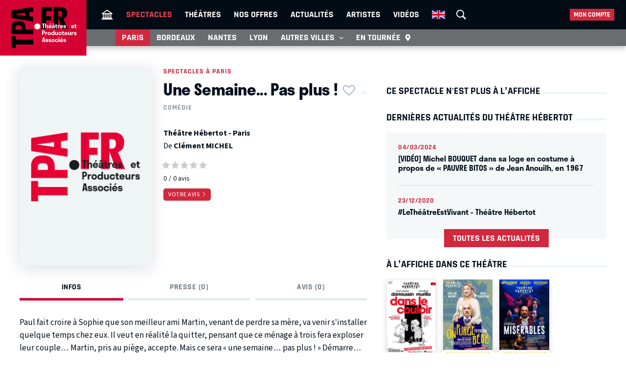

--- FILE ---
content_type: text/html; charset=UTF-8
request_url: https://tpa.fr/pieces-theatre-paris/une-semaine-pas-plus--943.html
body_size: 11408
content:
<!DOCTYPE html>
<html lang="fr">
<head>
    <meta charset="UTF-8">
    <title>Une Semaine... Pas plus ! au Théâtre Hébertot - Paris - Archive 02/12/2011</title>
    <meta name="viewport" content="width=device-width, minimum-scale=1, initial-scale=1, viewport-fit=cover">
    <meta http-equiv="X-UA-Compatible" content="IE=edge">

    
    <link rel="preconnect" href="https://use.typekit.net" crossorigin>
    <link rel="preconnect" href="https://p.typekit.net" crossorigin>
    <link rel="preconnect" href="https://ssl.google-analytics.com" crossorigin>


    <link rel="preload" href="https://use.typekit.net/din6aii.css" fetchpriority="high" as="style">
    <link rel="preload" href="/css10/main.min.v17.css" fetchpriority="high" as="style">
    <link rel="preload" href="/css10/additional.min.v08.css" fetchpriority="high" as="style">
    <link rel="preload" href="/css10/splide.min.v03.css" fetchpriority="high" as="style">


    <link rel="stylesheet" href="https://use.typekit.net/din6aii.css">
    <link rel="stylesheet" href="/css10/main.min.v17.css">
    <link rel="stylesheet" href="/css10/additional.min.v08.css">
    <link rel="stylesheet" href="/css10/splide.min.v03.css">


    <link rel="preload" href="/css10/fonts/icons.v02.woff2" as="font" type="font/woff2" crossorigin>
    <link rel="preload" href="/css10/fonts/source.sans.pro/SourceSans3VF-Roman.subset.woff2" as="font" type="font/woff2" crossorigin>
    <link rel="preload" href="/css10/fonts/rajdhani/Rajdhani-Bold.subset.woff2" as="font" type="font/woff2" crossorigin>
    <link rel="preload" href="/css10/fonts/rajdhani/Rajdhani-Medium.subset.woff2" as="font" type="font/woff2" crossorigin>
    <link rel="preload" href="/css10/fonts/rajdhani/Rajdhani-SemiBold.subset.woff2" as="font" type="font/woff2" crossorigin>


        <meta name="description" content="Avis, critiques, vidéo, photos, distribution… Tout savoir sur la pièce Une Semaine... Pas plus ! au Théâtre Hébertot - Paris dont la première a eu lieu en 02/12/2011.">

    <meta name="author" content="">
    <meta name="copyright" content="Copyright (c) 2014">

        <meta name="robots" content="index, follow, archive">
    
    
    <meta name="HandheldFriendly" content="True">
    <meta http-equiv="cleartype" content="on">

    <meta name="google-site-verification" content="OsIxhbrjkaZWmb5a4AWOhnDwRXXbJ7ceS2CcgpcXiB8">
    <meta name="facebook-domain-verification" content="lp6pg1dmoq4v7h5pmc2k9pq8pmi4uw">
    <meta name="apple-itunes-app" content="app-id=442721937">

    
    <link rel="apple-touch-icon" sizes="180x180" href="/apple-touch-icon.png">
    <link rel="icon" type="image/png" sizes="32x32" href="/favicon-32x32.png">
    <link rel="icon" type="image/png" sizes="16x16" href="/favicon-16x16.png">
    <link rel="manifest" href="/manifest.json">
    <link rel="mask-icon" href="/safari-pinned-tab.svg" color="#d50032">
    <meta name="msapplication-TileColor" content="#b91d47">
    <meta name="theme-color" content="#ffffff">

    <meta property="og:site_name" content="Théâtres et Producteurs Associés">
    <meta property="og:title" content="Une Semaine... Pas plus ! au Théâtre Hébertot - Paris - Archive 02/12/2011">
    <meta property="og:description" content="Avis, critiques, vidéo, photos, distribution… Tout savoir sur la pièce Une Semaine... Pas plus ! au Théâtre Hébertot - Paris dont la première a eu lieu en 02/12/2011.">
    <meta property="og:image" content="https://tpa.fr/images/fb-tpa.jpg">
    <meta property="og:type" content="article">
    <meta property="og:url" content="https://tpa.fr/pieces-theatre-paris/une-semaine-pas-plus--943.html">



    <meta name="twitter:card" content="summary_large_image">
    <meta name="twitter:site" content="@TheatresParis">
    <meta name="twitter:title" content="Une Semaine... Pas plus ! au Théâtre Hébertot - Paris - Archive 02/12/2011" >
    <meta name="twitter:description" content="Avis, critiques, vidéo, photos, distribution… Tout savoir sur la pièce Une Semaine... Pas plus ! au Théâtre Hébertot - Paris dont la première a eu lieu en 02/12/2011." >
    <meta name="twitter:image" content="https://tpa.fr/images/tw-tpa.webp" >



            <link rel="canonical" href="https://tpa.fr/pieces-theatre-paris/une-semaine-pas-plus--943.html">
    

    

    

            <link rel="stylesheet" href="/css10/lightgallery.v1.min.css" fetchpriority="low">
    
    
    <link rel="stylesheet" href="/css10/noncritical.min.v03.css" fetchpriority="low">



    <!-- Start cookieyes banner -->
    <script id="cookieyes" type="text/javascript" src="https://cdn-cookieyes.com/client_data/a23ea02b3478dd28ca2e0277aa639608/script.js"></script>
    <!-- End cookieyes banner --> 


        
        <script>
            window.dataLayer = window.dataLayer || [];
        </script>
        <!-- Google Tag Manager -->
        <script>(function(w,d,s,l,i){w[l]=w[l]||[];w[l].push({'gtm.start':
                    new Date().getTime(),event:'gtm.js'});var f=d.getElementsByTagName(s)[0],
                j=d.createElement(s),dl=l!='dataLayer'?'&l='+l:'';j.async=true;j.src=
                'https://www.googletagmanager.com/gtm.js?id='+i+dl;f.parentNode.insertBefore(j,f);
            })(window,document,'script','dataLayer','GTM-NKSQ9FK');</script>
        <!-- End Google Tag Manager -->
    

    
</head>
<body class="">

<!-- Google Tag Manager (noscript) -->
<noscript><iframe src="https://www.googletagmanager.com/ns.html?id=GTM-NKSQ9FK"
                  height="0" width="0" style="display:none;visibility:hidden"></iframe></noscript>
<!-- End Google Tag Manager (noscript) -->

<header class="mainHeader" id="jsObjHeader">
    <div class="headerWrap">

                <a href="#" class="citySel navOpener" data-class="openNav" data-act="0">
            <span>Paris</span>
        </a>
        

        <div class="lgWrap">
            <div class="leftCell">
                <a class="logo" href="/">
                    <img alt="Théâtres & Producteurs Associés" src="/images/logo_tpa.fr.svg" width="180"  height="116">
                </a>
            </div>
        </div>


        <div class="mobNav">
            <a href="#" class="sOC navOpener" data-show="1" data-class="openSearch" data-act="0"><span><i></i><i></i><i></i></span><span class="screenReadTxtContent">Recherche</span></a>
            <a href="#" class="usOC navOpener" data-show="2" data-class="openLogin" data-act="0"><span><i></i><i></i></span><span class="screenReadTxtContent">Mon compte</span></a>
            <a href="#" class="mnOC navOpener" data-show="3" data-class="openNav" data-act="0"><span><i></i><i></i><i></i></span><span class="screenReadTxtContent">Navigation</span></a>
        </div>


        <div id="jsObjNavA" class="navA">
            <div class="mainWrap">


                <ul class="nav2">
                    <li class="basicSearch">
                        <div class="bsWrap">
                            <a href="#" title="Recherche" class="openSearchBox" id="jsObjOpenSearchBox">
                                <span><i></i><i></i><i></i></span>
                            </a>
                            <div class="searchBox">
                                <form method="get" action="/recherche" id="formRecherche" class="getForm">
                                    <div class="fWrap">
                                        <input id="search" value="Recherche" name="motcle" type="search">
                                        <button><i class="search"></i></button>
                                    </div>
                                </form>
                            </div>
                        </div>
                    </li>
                </ul>


                <ul class="nav1">
                    <li ><a href="/" title="Théâtres et Producteurs Associés"><i class="home"></i></a></li>
                    <li class="act"><a href="/pieces-theatre-paris/" title="Spectacle à Paris">Spectacles</a></li>
                    <li ><a href="/salles-theatre-paris/" title="Théâtres à Paris">Théâtres</a></li>
                    <li ><a href="/theatre-paris-pas-cher/" title="Théâtre à Paris pas cher">Nos offres</a></li>
                    <li ><a href="/actualite-theatre-paris/" title="Actualité théâtres parisiens">Actualités</a></li>
                    <li ><a href="/comedien-theatre" title="Acteurs de théâtre">Artistes</a></li>
                    <li ><a href="/video-theatre" title="Vidéos pieces de théâtre">Vidéos</a></li>
                                                            <li class="enV">
                        <a class="enMainLink" href="/en/theatre-tickets-show-paris/">
                            <picture>
                                <source srcset="/images/en.webp" type="image/webp">
                                <img src="/images/en.png" width="27" height="18" alt="English">
                            </picture>
                        </a>
                    </li>
                                    </ul>


                <ul class="userBox">
                    <li>
                        <a href="#">Mon compte</a>
                        <ul>
                            <li>
                                <ul class="mcFirst">
                                                                            <li ><a href="/connexion"  rel="nofollow">Se connecter<i class="login"></i></a></li>
                                        <li ><a  href="/creer-un-compte.html"  rel="nofollow" class="jsObjDataLayerClick" data-method="click_registration" data-bpage="spectacles" data-bposition="menu">Créer un compte<i class="user"></i></a></li>
                                                                    </ul>
                                <ul class="mcSecond">
                                                                            <li><a href="/connexion"  rel="nofollow" class="jsObjDataLayerClick" data-method="click_registration" data-bpage="spectacles" data-bposition="menu">Mes spectacles</a></li>
                                        <li><a href="/connexion"  rel="nofollow" class="jsObjDataLayerClick" data-method="click_registration" data-bpage="spectacles" data-bposition="menu">Mes théâtres</a></li>
                                        <li><a href="/connexion"  rel="nofollow" class="jsObjDataLayerClick" data-method="click_registration" data-bpage="spectacles" data-bposition="menu">Mes artistes</a></li>
                                                                        <li><a href="/spectacle-paris-pas-cher">Premières (26)</a></li>
                                    <li><a href="/spectacle-derniere">Last minute (2)</a></li>
                                    <li><a href="/theatre-paris-pas-cher">Promos (40)</a></li>
                                </ul>
                            </li>
                        </ul>
                    </li>
                </ul>


            </div>
        </div>



        <div class="navB">
            <div class="mainWrap">


                <ul class="nav1">
                                                                                                                        
                    
                                            <li class="itemB1 act"><a href="/pieces-theatre-paris/">Paris</a></li>
                                                                <li class="itemB2"><a href="/pieces-theatre-bordeaux/">Bordeaux</a></li>
                                                                <li class="itemB3"><a href="/pieces-theatre-nantes/">Nantes</a></li>
                                                                <li class="itemB4"><a href="/pieces-theatre-lyon/">Lyon</a></li>
                                                                <li class="itemB5"><a href="/pieces-theatre-aix-marseille/">Aix-Marseille</a></li>
                                                                <li class="itemB6"><a href="/pieces-theatre-auray/">Auray</a></li>
                                                                <li class="itemB7"><a href="/pieces-theatre-caen/">Caen</a></li>
                                                                <li class="itemB8"><a href="/pieces-theatre-la-rochelle/">La Rochelle</a></li>
                                                                <li class="itemB9"><a href="/pieces-theatre-rouen/">Rouen</a></li>
                                                                <li class="itemB10"><a href="/pieces-theatre-toulouse/">Toulouse</a></li>
                                                                                <li class="itemBAdd">
                        <span>Autres villes <i class="show"></i></span>
                        <ul class="listB fWrap">
                                                            <li class="itemC3"><a href="/pieces-theatre-nantes/">Nantes</a></li>
                                                            <li class="itemC4"><a href="/pieces-theatre-lyon/">Lyon</a></li>
                                                            <li class="itemC5"><a href="/pieces-theatre-aix-marseille/">Aix-Marseille</a></li>
                                                            <li class="itemC6"><a href="/pieces-theatre-auray/">Auray</a></li>
                                                            <li class="itemC7"><a href="/pieces-theatre-caen/">Caen</a></li>
                                                            <li class="itemC8"><a href="/pieces-theatre-la-rochelle/">La Rochelle</a></li>
                                                            <li class="itemC9"><a href="/pieces-theatre-rouen/">Rouen</a></li>
                                                            <li class="itemC10"><a href="/pieces-theatre-toulouse/">Toulouse</a></li>
                                                    </ul>
                    </li>
                    <li class="itemTournee"><a href="/spectacles-en-tournee/">En tournée <i class="geopin"></i></a></li>
                </ul>


            </div>
        </div>
    </div>
</header>










<div class="mainContent clr " id="content">
    <section class="contentWrap">

    <article class="mainWrap spectacle">

        <div class="posterWrapper clr">
            <div class="gallerybox">
                <div id="posterGall">
                    <a class="poster" href="#">
                        <i class="zoom"></i>
                        
                        <picture>
                            <source srcset="/images/no-poster.webp" type="image/webp">
                            <img src="/images/no-poster.jpg" width="270" height="405" fetchpriority="high" alt="Une Semaine... Pas plus ! au Théâtre Hébertot">
                        </picture>
                    </a>
                </div>
            </div>

            <div class="infoWrapper">
                                    <a href="/pieces-theatre-paris/" class="backLink">Spectacles à Paris</a>

                                <div class="titleWrap">
                    <h1 class="bordered">
                        <span>Une Semaine... Pas plus !<span class="asterisk asteriskNoLogged jsObjDataLayerClick" data-type="spectacle" data-id="943" data-name="Une Semaine... Pas plus !" data-method="favorite" data-bpage="spectacle" data-bposition="headline" data-btype="favorite" data-baction="unlogged">&nbsp;</span></span>
                    </h1>
                </div>
            </div>

            <div class="infoWrapper">
                                    <div class="genres">
                                                

                                                                                    <a href="/comedie-pieces-comiques-paris" title="Comédie">Comédie</a>
                                                                        </div>
                

                <div class="socWrap">
                    


                    

                                    </div>

                <div class="detailedData">
                                            <p>
                            <a href="/salles-theatre-paris/hebertot-81.html" title="Théâtre Hébertot">Théâtre Hébertot - Paris</a>

                        </p>
                                                                <p>
                            De
                                                            <a href="/acteurs-theatre/michel-clement-3330.html" title="Clément MICHEL">Clément MICHEL</a>                                                    </p>
                                    </div>

                <div class="currentRating">
                                            <div class="ratingWrap">
                            <a href="#addRating">
                                <img id="ratingStars" src="/images/0-stars.svg" width="96" height="12" alt="0" loading="lazy">
                            </a>

                            <p class="rateResult">
                                <span id="ratingAvg" class="rating">0</span><span id="ratingCount">0</span> avis
                                                            </p>
                        </div>
                    

                                            <a href="#addRating" class="clampSwitch" id="ratingFormShow"><span>Votre avis</span></a>

                                    </div>

            </div>
        </div>

        <section class="contentSelector">
            <nav class="contentNav">
                <a href="#ctDescription" class="act"><span>Infos</span></a>
                                <a href="#ctPress"><span>Presse (0)</span></a>
                <a href="#ctComments"><span>Avis (0)</span></a>
            </nav>
        </section>



        <div>

            <div class="ctAnchor"><div id="ctDescription"></div></div>

            <div class="clampWrap">

                <div class="description">
                    Paul fait croire à Sophie que son meilleur ami Martin, venant de perdre sa mère, va venir s’installer quelque temps chez eux. Il veut en réalité la quitter,  pensant que ce ménage à trois fera exploser leur couple… Martin, pris au piège, accepte. Mais ce sera « une semaine… pas plus ! »
Démarre alors un ménage à trois totalement explosif, « véritables » chaises musicales avec son lot de mensonges, de coups bas et autres plaisirs quotidiens. 



                </div>

                <a class="clampSwitch jsObjSpectacleDescInfoToogle" href="#">
                    <span>Lire plus</span>
                    <span>Fermer</span>
                </a>

            </div>

            <div class="detailedData">
                                                        <p>

                        Mise en scène :

                                                    
                                <a href="/acteurs-theatre/jugnot-arthur-837.html" title="Arthur JUGNOT">Arthur JUGNOT</a>,&nbsp;                            
                                                    
                                <a href="/acteurs-theatre/roussel-david-12087.html" title="David ROUSSEL">David ROUSSEL</a>                            
                                            </p>
                                                        <p>

                        Distribution :

                                                    
                                <a href="/acteurs-theatre/jugnot-arthur-837.html" title="Arthur JUGNOT">Arthur JUGNOT</a>,&nbsp;                            
                                                    
                                <a href="/acteurs-theatre/le-guenedal-maud-1742.html" title="Maud LE GUENEDAL">Maud LE GUENEDAL</a>,&nbsp;                            
                                                    
                                <a href="/acteurs-theatre/michel-clement-3330.html" title="Clément MICHEL">Clément MICHEL</a>                            
                                            </p>
                                                                </div>

                            <div class="infos">
                    

                    <div>
                        <h3>
                            <i class="date"></i>
                            <span>Première et dernière</span>
                        </h3>
                        <p>
                            Du 02/12/11
                                                            au 31/12/11
                                                    </p>
                    </div>

                                            <div>
                            <h3>
                                <i class="ticket"></i>
                                <span>Infos et réservations</span>
                            </h3>
                            <p>
                                Ce spectacle n'est plus à l’affiche
                            </p>
                        </div>

                    

                    

                </div>
            
                                        <div class="theatreInfo">
                                    <section class="gmap">

                        <h3>
                            Plan d’accès Théâtre Hébertot                        </h3>

                        <div class="mainWrap">

                            <a class="sMapWrap" id="jsObjShowMapOnClick">
                                <span>Données cartographiques ©2022 Google</span>
                                <picture>
                                    <source srcset="/user/img/20/710x0x20313-or.webp" type="image/webp">
                                    <img src="/user/img/20/20313-or.jpg" width="710" height="580" alt="Plan d’accès ">
                                </picture>
                            </a>

                        </div>
                    </section>
                

                                    <section>

                        <h3>
                            Comment se rendre au Théâtre Hébertot                        </h3>
                        <div class="mainWrap">
                            <ul class="transportModes">
                                                                    <li><i class="metro"></i><span>Rome, Villiers</span></li>
                                                                                                                                    <li><i class="bus"></i><span>30, 53, 66, 80, 94</span></li>
                                                                                                                                    <li><i class="parking"></i><span>Rome - Villiers</span></li>
                                                                                                                            </ul>
                        </div>
                    </section>
                            </div>
                    </div>
    </article>

    <span id="jsObjCalendarAnchorContent"></span>


            <div id="subCommForm" style="display:none">

            <div class="additional formWrap bordered">

            <form method="post" action="javascript:TPA.ret()" class="tpaSubCommAdd tpaCommReCaptcha">
                <input type="hidden" name="commLID" value="0">
                <input type="hidden" name="commId" class="tpaCommId" value="0">

                <input type="hidden" name="tbId" id="tbId" value="943">
                <input type="hidden" name="tb" value="spectacle">
                <input type="hidden" name="metK" value="tpa">
                <input type="hidden" name="metC" value="COMMENT">
                <input type="hidden" name="metM" value="commentAdd">

                <div class="formWrapContent">

                    <div class="inputWrap">
                        <label>Votre commentaire</label>
                        <textarea name="commText"></textarea>
                    </div>

                
                    <div class="fWrap">
                        <div class="inputWrap">
                            <label>Prénom</label>
                            <input name="commName" type="text">
                            <p class="instructions">Affiché à côté de votre commentaire.</p>
                        </div>

                        <div class="inputWrap">
                            <label>Email</label>
                            <input name="commEmail" type="text">
                            <p class="instructions">Jamais affiché, jamais partagé !</p>
                        </div>
                    </div>
                

                    <button class="tpaAddSubComm" type="button" data-commid="0">
                        Envoyer
                    </button>

                    <a href="#" class="close tpaCloseCommForm"><i class="close"></i></a>



                
                </div>
            </form>

            </div>

        </div>
    


    
            
<section class="gall">
    <div class="ctAnchor"><div id="ctGallery"></div></div>
    <ul id="lightgallery">

                    
                <li data-src="/user/img/2/1920x0x2220-or.jpg" data-type="" data-credit="" data-alt="Une Semaine... Pas plus !"
                    data-sub-html=" "
                >
                    <a href="#">
                        <picture>
                            <source srcset="/user/img/2/800x0x2220-or.webp" type="image/webp">
                            <img class="img-responsive" src="/user/img/2/800x0x2220-or.jpg"
                                 alt="Une Semaine... Pas plus !"
                                 width="710" height="460"                                 loading="lazy">
                        </picture>
                    </a>
                </li>

                                
                <li data-src="/user/img/2/1920x0x2221-or.jpg" data-type="" data-credit="" data-alt="Une Semaine... Pas plus !"
                    data-sub-html=" "
                >
                    <a href="#">
                        <picture>
                            <source srcset="/user/img/2/130x0x2221-or.webp" type="image/webp">
                            <img class="img-responsive" src="/user/img/2/130x0x2221-or.jpg"
                                 alt="Une Semaine... Pas plus !"
                                 width="130" height="82"                                 loading="lazy">
                        </picture>
                    </a>
                </li>

                                
                <li data-src="/user/img/2/1920x0x2222-or.jpg" data-type="" data-credit="" data-alt="Une Semaine... Pas plus !"
                    data-sub-html=" "
                >
                    <a href="#">
                        <picture>
                            <source srcset="/user/img/2/130x0x2222-or.webp" type="image/webp">
                            <img class="img-responsive" src="/user/img/2/130x0x2222-or.jpg"
                                 alt="Une Semaine... Pas plus !"
                                 width="130" height="82"                                 loading="lazy">
                        </picture>
                    </a>
                </li>

                    
    </ul>
</section>

    


    <div class="ctAnchor"><div id="ctPress"></div></div>
    
    

            <section id="addRating">
            <h3 class="bordered"><span>Laissez un avis sur Une Semaine... Pas plus !</span></h3>

            <div class="addRating formWrap bordered">

                <form method="post" action="javascript:TPA.ret()" id="commAdd" class="tpaCommReCaptcha">
                    <input type="hidden" name="commLID" id="commLID" value="0">


                    <input type="hidden" name="tbId" id="tbId" value="943">
                    <input type="hidden" name="tb" value="spectacle">
                    <input type="hidden" name="metK" value="tpa">
                    <input type="hidden" name="metC" value="COMMENT">
                    <input type="hidden" name="metM" value="commentAdd">



                    <div class="formWrapContent">

                                            <div class="inputWrap">
                            <label for="commText">Votre commentaire</label>
                            <textarea name="commText" id="commText"></textarea>
                        </div>

                        
                        <div class="fWrap">
                            <div class="inputWrap">
                                <label for="commName">Prénom</label>
                                <input name="commName" id="commName" type="text">
                                <p class="instructions">Affiché à côté de votre commentaire.</p>
                            </div>
                            <div class="inputWrap">
                                <label for="commEmail">Email</label>
                                <input name="commEmail" id="commEmail" type="text">
                                <p class="instructions">Jamais affiché, jamais partagé !</p>
                            </div>
                        </div>
                        
                    

                                            <div class="fWrap auto">
                            <div>
                                <div>Votre évaluation :</div>
                            </div>

                            <div>
                                <div class="starratingWrap">
                                                                            <input type="radio" name="ratingValue" value="1" class="star required" title="mauvais" />
                                                                            <input type="radio" name="ratingValue" value="2" class="star required" title="faible" />
                                                                            <input type="radio" name="ratingValue" value="3" class="star required" title="moyen" />
                                                                            <input type="radio" name="ratingValue" value="4" class="star required" title="bien" />
                                                                            <input type="radio" name="ratingValue" value="5" class="star required" title="super" />
                                                                    </div>
                            </div>
                        </div>
                    
                    <div class="auto">
                        <button type="button" id="addCommGo">
                            Envoyer
                        </button>




                    
                                        <p class="instructions">Protégé par reCAPTCHA sous
                        <a href="https://policies.google.com/privacy">conditions</a>
                        et règlement de la
                        <a href="https://policies.google.com/terms">vie privée</a>
                        Google.</p>


                    </div>
                    </div>
                </form>
            </div>


                            <div class="mainWrap">
                                        <div class="ctAnchor"><div id="ctComments"></div></div>
                    
                    
                    <div id="tpaCommList" class="commentList">
                                                
                    </div>

                                    </div>
                    </section>
    

    
    
</section>


<section class="sideWrap">


    
        <section>

            <h2 class="bordered red"><span>Ce spectacle n'est plus à l’affiche</span></h2>


                    </section>

    
        <section>

        <h2 class="bordered"><span>Dernières actualités du Théâtre Hébertot</span></h2>

        <nav class="actualites gray">
            
                    <a href="/actualite-theatre-paris/video-michel-bouquet-dans-sa-loge-en-costume-a-propos-de-pauvre-bitos-de-jean-anouilh-en-1967-908.html" title="[VIDÉO] Michel BOUQUET dans sa loge en costume à propos de « PAUVRE BITOS » de Jean Anouilh, en 1967">
                        <time>04/03/2024</time>                        <h3>[VIDÉO] Michel BOUQUET dans sa loge en costume à propos de « PAUVRE BITOS » de Jean Anouilh, en 1967</h3>
                    </a>

            
                    <a href="/actualite-theatre-paris/letheatreestvivant-theatre-hebertot-617.html" title="#LeThéâtreEstVivant - Théâtre Hébertot">
                        <time>23/12/2020</time>                        <h3>#LeThéâtreEstVivant - Théâtre Hébertot</h3>
                    </a>

            
            <a href="/actualite-theatre-paris/?theatre=81" class="orderLink">Toutes les actualités</a>

        </nav>


    </section>

    
    
    
        <section>

        <h2 class="bordered">
            <span>
                                    À l’affiche dans ce théâtre
                
            </span>
        </h2>

        <nav class="imgList">
            
            <a href="/pieces-theatre-paris/dans-le-couloir-12796.html" title="Dans le couloir">
                <div class="imgWrap">

                

                    <picture>
                        <source srcset="/user/img/83/220x0x82598-or.webp" type="image/webp">
                        <img src="/user/img/83/220x0x82598-or.jpg" width="100" height="150" loading="lazy" alt="Dans le couloir">
                    </picture>
                </div>
            </a>

            
            <a href="/pieces-theatre-paris/on-purge-bebe-12797.html" title="On purge bébé">
                <div class="imgWrap">

                                    <span class="posterInfo prochainement">Prochainement</span>
                

                    <picture>
                        <source srcset="/user/img/81/220x0x80871-or.webp" type="image/webp">
                        <img src="/user/img/81/220x0x80871-or.jpg" width="100" height="150" loading="lazy" alt="On purge bébé">
                    </picture>
                </div>
            </a>

            
            <a href="/pieces-theatre-paris/les-miserables-12795.html" title="Les misérables">
                <div class="imgWrap">

                                    <span class="posterInfo prochainement">Prochainement</span>
                

                    <picture>
                        <source srcset="/user/img/81/220x0x80867-or.webp" type="image/webp">
                        <img src="/user/img/81/220x0x80867-or.jpg" width="100" height="150" loading="lazy" alt="Les misérables">
                    </picture>
                </div>
            </a>

                    </nav>

    </section>

        <section class="services" id="tpaServiceBox" style="display:none">

        <h2 class="bordered"><span>Les plus des Théâtres et Producteurs Associés</span></h2>

                    <div class="beige">

                <h3>Théâtre Hébertot</h3>

                <ul class="topServicesList">
                                            <li>
                            <div class="imgWrap">
                                <picture>
                                    <source srcset="/user/img/81/120x120x81019-or.webp" type="image/webp">
                                    <img src="/user/img/81/120x120x81019-or.jpg" width="120" height="120" loading="lazy" alt="Offrez du théâtre">
                                </picture>
                            </div>

                            <div>
                                <h4>Offrez du théâtre</h4>

                                <div class="description"> Vous cherchez une id&eacute;e cadeau originale ?  Offrez une soir&eacute;e inoubliable &nbsp;au...
                                    <span class="wrapper">
                                        <a class="plusLink lire" href="#">Lire plus</a>
                                    </span>
                                </div>

                                <div class="descriptionHidden"><p>Vous cherchez une id&eacute;e cadeau originale ? <a href="https://www.theatrehebertot.com/acheter-des-places#carte" target="_blank" rel="noopener">Offrez une soir&eacute;e inoubliable</a>&nbsp;au Th&eacute;&acirc;tre H&eacute;bertot &agrave; celles et ceux qui vous sont chers avec notre carte cadeau.</p>
                                    <span class="wrapper">
                                        <a class="plusLink fermer" href="#">Fermer</a>
                                    </span>
                                </div>
                            </div>
                        </li>
                                    </ul>
            </div>
         
                    <div class="grayBeige">

                <h3>Services à votre disposition</h3>

                <ul class="serviceList">
                                            <li>
                            <div class="imgWrap">
                                <picture>
                                    <source srcset="/user/img/39/88x88x39079-or.webp" type="image/webp">
                                    <img src="/user/img/39/39079-or.jpg" width="44" height="44" loading="lazy" alt="Carte cadeau">
                                </picture>
                            </div>
                            <div>
                                <h4>Carte cadeau</h4>
                                <div class="description"><p><a href="https://www.theatrehebertot.com/acheter-des-places#carte" target="_blank" rel="noopener">Vous choisissez le montant, le b&eacute;n&eacute;ficiaire a toute libert&eacute; pour choisir le spectacle. Carte valable 1 an&nbsp;➔ OFFREZ UNE CARTE</a></p><br />
<p>1 &ndash; Cr&eacute;ditez la carte du montant de votre choix<br />&nbsp;2 &ndash; Offrez la carte : le b&eacute;n&eacute;ficiaire a toute libert&eacute; pour le choix du spectacle<br />3 &ndash; Le titulaire de la carte dispose de 1 an pour d&eacute;biter la carte cadeau, en une ou plusieurs fois</p></div>
                            </div>
                        </li>
                                    </ul>
            </div>
            </section>






        
    <section class="banner">

            <div class="mainWrap">
                            <a href="https://tpa.fr/actualite-theatre-paris/5-questions-a-cyril-garnier-comedien-nomade-genereux-et-polyvalent-1190.html" rel="nofollow" target="_blank" class="jsObjDataLayerClick" data-method="click_banner" data-bposition="promo" data-bid="67">
                    <picture>
                        <source srcset="/user/img/82/710x0x82089-or.webp" type="image/webp">
                        <img src="/user/img/82/710x0x82089-or.jpg" width="450" height="450" loading="lazy" alt="5 questions à Cyril GARNIER, comédien nomade, généreux et polyvalent">
                    </picture>
                </a>
                                </div>
    


</section>


</section>


<section>

    <h3 class="bordered"><span>Ceux qui ont consulté le spectacle Une Semaine... Pas plus ! ont aussi consulté</span></h3>


    <nav class="imgList longList">
        
        <a  href="/pieces-theatre-paris/rever-rire-passer-12746.html" title="Rêver, rire, passer">
            <div class="imgWrap">

                            <span class="posterInfo prochainement">Prochainement</span>
            
                <picture>
                    <source srcset="/user/img/82/220x0x81839-or.webp" type="image/webp">
                    <img src="/user/img/82/220x0x81839-or.jpg" width="130" height="195" loading="lazy" alt="Rêver, rire, passer">
                </picture>
            </div>


            <h4>Rêver, rire, passer</h4>
            <p>Théâtre de La Pépinière</p>

        </a>

        
        <a  href="/pieces-theatre-paris/pour-quelques-dollars-de-moins-12842.html" title="Pour quelques dollars de moins">
            <div class="imgWrap">

            
                <picture>
                    <source srcset="/user/img/81/220x0x81168-or.webp" type="image/webp">
                    <img src="/user/img/81/220x0x81168-or.jpg" width="130" height="195" loading="lazy" alt="Pour quelques dollars de moins">
                </picture>
            </div>


            <h4>Pour quelques dollars de moins</h4>
            <p>Café de la Gare</p>

        </a>

        
        <a  href="/pieces-theatre-rouen/comment-draguer-apres-50-ans-ou-sur-un-malentendu-12477.html" title="Comment draguer après 50 ans... ou sur un malentendu">
            <div class="imgWrap">

                            <span class="posterInfo prochainement">Prochainement</span>
            
                <picture>
                    <source srcset="/user/img/78/220x0x78190-or.webp" type="image/webp">
                    <img src="/user/img/78/220x0x78190-or.jpg" width="130" height="195" loading="lazy" alt="Comment draguer après 50 ans... ou sur un malentendu">
                </picture>
            </div>


            <h4>Comment draguer après 50 ans... ou sur un malentendu</h4>
            <p>Théâtre à l'Ouest Rouen</p>

        </a>

        
        <a  href="/pieces-theatre-paris/etat-d-urgence-12580.html" title="Etat d&#039;urgence">
            <div class="imgWrap">

            
                <picture>
                    <source srcset="/user/img/82/220x0x82250-or.webp" type="image/webp">
                    <img src="/user/img/82/220x0x82250-or.jpg" width="130" height="195" loading="lazy" alt="Etat d&#039;urgence">
                </picture>
            </div>


            <h4>Etat d'urgence</h4>
            <p>Café de la Gare</p>

        </a>

        
        <a  href="/pieces-theatre-paris/generation-barber-12843.html" title="Génération Barber">
            <div class="imgWrap">

                            <span class="posterInfo prochainement">Prochainement</span>
            
                <picture>
                    <source srcset="/user/img/81/220x0x81180-or.webp" type="image/webp">
                    <img src="/user/img/81/220x0x81180-or.jpg" width="130" height="195" loading="lazy" alt="Génération Barber">
                </picture>
            </div>


            <h4>Génération Barber</h4>
            <p>Théâtre Essaïon</p>

        </a>

        
        <a  href="/pieces-theatre-nantes/jihef-13060.html" title="Jihef">
            <div class="imgWrap">

                            <span class="posterInfo prochainement">Prochainement</span>
            
                <picture>
                    <source srcset="/user/img/83/220x0x82634-or.webp" type="image/webp">
                    <img src="/user/img/83/220x0x82634-or.jpg" width="130" height="195" loading="lazy" alt="Jihef">
                </picture>
            </div>


            <h4>Jihef</h4>
            <p>Théâtre La compagnie du Café-Théâtre</p>

        </a>

        
        <a  href="/pieces-theatre-bordeaux/psy-sex-and-fun-10488.html" title="Psy, Sex and Fun">
            <div class="imgWrap">

            
                <picture>
                    <source srcset="/user/img/66/220x0x65685-or.webp" type="image/webp">
                    <img src="/user/img/66/220x0x65685-or.jpg" width="130" height="195" loading="lazy" alt="Psy, Sex and Fun">
                </picture>
            </div>


            <h4>Psy, Sex and Fun</h4>
            <p>Théâtre Victoire</p>

        </a>

        
        <a  href="/pieces-theatre-paris/adn-9931.html" title="ADN">
            <div class="imgWrap">

            
                <picture>
                    <source srcset="/user/img/80/220x0x79802-or.webp" type="image/webp">
                    <img src="/user/img/80/220x0x79802-or.jpg" width="130" height="195" loading="lazy" alt="ADN">
                </picture>
            </div>


            <h4>ADN</h4>
            <p>Théâtre Michel</p>

        </a>

            </nav>

</section>





        <ul class="breadcrumb">
                <li><a href="/">Accueil</a></li>
            
        <li><a href="/pieces-theatre-paris/"><span>Les spectacles</span></a></li>
        <li><span>Une Semaine... Pas plus !</span></li>
        </ul>





</div>





<footer class="mainFooter">
    <div class="mainWrap fWrap">



        <section class="content1 fWrap">

            <div class="logo">
                <a href="/">
                    <img src="/images/logo_tpa.fr.II.svg" loading="lazy" width="122" height="77" alt="Théâtres et Producteurs Associés">
                </a>
            </div>

        </section>



        <section class="content2 fWrap">
            <div class="fWrap">

                <p>Accès rapide</p>

                <div>

                    <div class="selectWrap s1" id="tpaFooterArrSelect">
                        <select onchange="window.location.href='/salles-theatre-paris/theatre-paris-'+$(this).val();">
                            <option>Arrondissements</option>
                        </select>
                    </div>


                    <div class="chooseIt" id="tpaFooterArrDiv">
                        <ul>
                            <li>
                                <ul>
                                                                        <li> <a href="/salles-theatre-paris/theatre-paris-1" data-id="1">Théâtres à Paris dans le 1er arrondissement</a>
                                    </li>
                                                                        <li> <a href="/salles-theatre-paris/theatre-paris-2" data-id="2">Théâtres à Paris dans le 2e arrondissement</a>
                                    </li>
                                                                        <li> <a href="/salles-theatre-paris/theatre-paris-4" data-id="4">Théâtres à Paris dans le 4e arrondissement</a>
                                    </li>
                                                                        <li> <a href="/salles-theatre-paris/theatre-paris-5" data-id="5">Théâtres à Paris dans le 5e arrondissement</a>
                                    </li>
                                                                        <li> <a href="/salles-theatre-paris/theatre-paris-6" data-id="6">Théâtres à Paris dans le 6e arrondissement</a>
                                    </li>
                                                                        <li> <a href="/salles-theatre-paris/theatre-paris-7" data-id="7">Théâtres à Paris dans le 7e arrondissement</a>
                                    </li>
                                                                        <li> <a href="/salles-theatre-paris/theatre-paris-8" data-id="8">Théâtres à Paris dans le 8e arrondissement</a>
                                    </li>
                                                                        <li> <a href="/salles-theatre-paris/theatre-paris-9" data-id="9">Théâtres à Paris dans le 9e arrondissement</a>
                                    </li>
                                                                        <li> <a href="/salles-theatre-paris/theatre-paris-10" data-id="10">Théâtres à Paris dans le 10e arrondissement</a>
                                    </li>
                                                                        <li> <a href="/salles-theatre-paris/theatre-paris-11" data-id="11">Théâtres à Paris dans le 11e arrondissement</a>
                                    </li>
                                                                        <li> <a href="/salles-theatre-paris/theatre-paris-13" data-id="13">Théâtres à Paris dans le 13e arrondissement</a>
                                    </li>
                                                                        <li> <a href="/salles-theatre-paris/theatre-paris-14" data-id="14">Théâtres à Paris dans le 14e arrondissement</a>
                                    </li>
                                                                        <li> <a href="/salles-theatre-paris/theatre-paris-16" data-id="16">Théâtres à Paris dans le 16e arrondissement</a>
                                    </li>
                                                                        <li> <a href="/salles-theatre-paris/theatre-paris-17" data-id="17">Théâtres à Paris dans le 17e arrondissement</a>
                                    </li>
                                                                        <li> <a href="/salles-theatre-paris/theatre-paris-18" data-id="18">Théâtres à Paris dans le 18e arrondissement</a>
                                    </li>
                                                                        <li> <a href="/salles-theatre-paris/theatre-paris-20" data-id="20">Théâtres à Paris dans le 20e arrondissement</a>
                                    </li>
                                                                    </ul>
                            </li>
                        </ul>
                    </div>


                    <div class="selectWrap s2" id="tpaFooterCriterionSelect">
                        <select onchange="window.location.href=$(this).val();">
                            <option>Spectacles par critère</option>
                        </select>
                    </div>

                
                    <div class="chooseIt" id="tpaFooterCriterionDiv">
                        <ul>
                            <li>
                                <ul>
                                                                        <li>
                                        <a href="/comedie-pieces-comiques-paris" title="Comédie">Comédie</a>
                                    </li>
                                                                        <li>
                                        <a href="/comedie-dramatique" title="Comédie dramatique">Comédie dramatique</a>
                                    </li>
                                                                        <li>
                                        <a href="/comedie-musicale-paris" title="Comédie musicale">Comédie musicale</a>
                                    </li>
                                                                        <li>
                                        <a href="/comedie-sentimentale" title="Comédie sentimentale">Comédie sentimentale</a>
                                    </li>
                                                                        <li>
                                        <a href="/pieces-dramatiques-paris" title="Drame">Drame</a>
                                    </li>
                                                                        <li>
                                        <a href="/stand-up" title="Stand up">Stand up</a>
                                    </li>
                                                                        <li>
                                        <a href="/hypnose" title="Hypnose">Hypnose</a>
                                    </li>
                                                                        <li>
                                        <a href="/mentalism" title="Mentalisme">Mentalisme</a>
                                    </li>
                                                                        <li>
                                        <a href="/Molieres" title="Molières">Molières</a>
                                    </li>
                                                                        <li>
                                        <a href="/Laureat-Molieres" title="Lauréat Molières">Lauréat Molières</a>
                                    </li>
                                                                        <li>
                                        <a href="/nomination-molieres" title="Nomination Molières">Nomination Molières</a>
                                    </li>
                                                                        <li>
                                        <a href="/theatre-master-class" title="Master Class">Master Class</a>
                                    </li>
                                                                        <li>
                                        <a href="/theatre-musical" title="Théâtre musical">Théâtre musical</a>
                                    </li>
                                                                        <li>
                                        <a href="/melodrames-paris" title="Mélodrame">Mélodrame</a>
                                    </li>
                                                                        <li>
                                        <a href="/operette-paris" title="Opérette">Opérette</a>
                                    </li>
                                                                        <li>
                                        <a href="/humour-paris" title="Humour">Humour</a>
                                    </li>
                                                                        <li>
                                        <a href="/improvisation-paris" title="Improvisation">Improvisation</a>
                                    </li>
                                                                        <li>
                                        <a href="/one-man-show-humourparis" title="One Man Show">One Man Show</a>
                                    </li>
                                                                        <li>
                                        <a href="/spectacle-seul-en-scene-paris" title="Seul en scène">Seul en scène</a>
                                    </li>
                                                                        <li>
                                        <a href="/spectacles-avant-garde-theatre-paris" title="Avant-garde">Avant-garde</a>
                                    </li>
                                                                        <li>
                                        <a href="/grands-classiques-theatre" title="Grand classique">Grand classique</a>
                                    </li>
                                                                        <li>
                                        <a href="/pieces-historiques-paris" title="Pièce historique">Pièce historique</a>
                                    </li>
                                                                        <li>
                                        <a href="/pieces-policieres-paris" title="Pièce policière">Pièce policière</a>
                                    </li>
                                                                        <li>
                                        <a href="/spectacles-enfants-paris" title="Spectacle pour enfants">Spectacle pour enfants</a>
                                    </li>
                                                                        <li>
                                        <a href="/marionnettes-paris" title="Marionnettes">Marionnettes</a>
                                    </li>
                                                                        <li>
                                        <a href="/pieces-masques-paris" title="Masques">Masques</a>
                                    </li>
                                                                        <li>
                                        <a href="/pieces-suspens-paris" title="Pièce à suspens">Pièce à suspens</a>
                                    </li>
                                                                        <li>
                                        <a href="/cabaret-paris" title="Cabaret">Cabaret</a>
                                    </li>
                                                                        <li>
                                        <a href="/tragedie-theatre-paris" title="Tragédie">Tragédie</a>
                                    </li>
                                                                        <li>
                                        <a href="/pieces-vaudeville-paris" title="Vaudeville">Vaudeville</a>
                                    </li>
                                                                        <li>
                                        <a href="/thriller-fantastique-" title="Thriller fantastique">Thriller fantastique</a>
                                    </li>
                                                                        <li>
                                        <a href="/piece-theatre-immersif" title="Théâtre immersif">Théâtre immersif</a>
                                    </li>
                                                                        <li>
                                        <a href="/conference-paris" title="Conférence">Conférence</a>
                                    </li>
                                                                        <li>
                                        <a href="/spectacle-danse-classique-theatre-paris" title="Danse classique">Danse classique</a>
                                    </li>
                                                                        <li>
                                        <a href="/spectacle-danse-contemporain-theatre-paris-v2" title="Danse contemporaine">Danse contemporaine</a>
                                    </li>
                                                                        <li>
                                        <a href="/opera-paris" title="Opéra">Opéra</a>
                                    </li>
                                                                        <li>
                                        <a href="/spectacles-magie-theatre-paris" title="Magie">Magie</a>
                                    </li>
                                                                        <li>
                                        <a href="/cine-club-a-paris" title="Ciné-club">Ciné-club</a>
                                    </li>
                                                                        <li>
                                        <a href="/cine-concert-theatre-paris" title="Ciné-concert">Ciné-concert</a>
                                    </li>
                                                                    </ul>
                            </li>
                        </ul>
                    </div>


                    <div class="selectWrap s3" id="tpaFooterPersonLetterSelect">
                        <select onchange="window.location.href=$(this).val();">
                            <option>Comédiens</option>
                        </select>
                    </div>


                    <div class="chooseIt" id="tpaFooterPersonLetterDiv">
                        <ul>
                            <li>
                                <ul>
                                                                        <li>
                                        <a href="/acteurs-theatre/?letter=A">Commençant par A</a>
                                    </li>
                                                                        <li>
                                        <a href="/acteurs-theatre/?letter=B">Commençant par B</a>
                                    </li>
                                                                        <li>
                                        <a href="/acteurs-theatre/?letter=C">Commençant par C</a>
                                    </li>
                                                                        <li>
                                        <a href="/acteurs-theatre/?letter=D">Commençant par D</a>
                                    </li>
                                                                        <li>
                                        <a href="/acteurs-theatre/?letter=E">Commençant par E</a>
                                    </li>
                                                                        <li>
                                        <a href="/acteurs-theatre/?letter=F">Commençant par F</a>
                                    </li>
                                                                        <li>
                                        <a href="/acteurs-theatre/?letter=G">Commençant par G</a>
                                    </li>
                                                                        <li>
                                        <a href="/acteurs-theatre/?letter=H">Commençant par H</a>
                                    </li>
                                                                        <li>
                                        <a href="/acteurs-theatre/?letter=I">Commençant par I</a>
                                    </li>
                                                                        <li>
                                        <a href="/acteurs-theatre/?letter=J">Commençant par J</a>
                                    </li>
                                                                        <li>
                                        <a href="/acteurs-theatre/?letter=K">Commençant par K</a>
                                    </li>
                                                                        <li>
                                        <a href="/acteurs-theatre/?letter=L">Commençant par L</a>
                                    </li>
                                                                        <li>
                                        <a href="/acteurs-theatre/?letter=M">Commençant par M</a>
                                    </li>
                                                                        <li>
                                        <a href="/acteurs-theatre/?letter=N">Commençant par N</a>
                                    </li>
                                                                        <li>
                                        <a href="/acteurs-theatre/?letter=O">Commençant par O</a>
                                    </li>
                                                                        <li>
                                        <a href="/acteurs-theatre/?letter=P">Commençant par P</a>
                                    </li>
                                                                        <li>
                                        <a href="/acteurs-theatre/?letter=Q">Commençant par Q</a>
                                    </li>
                                                                        <li>
                                        <a href="/acteurs-theatre/?letter=R">Commençant par R</a>
                                    </li>
                                                                        <li>
                                        <a href="/acteurs-theatre/?letter=S">Commençant par S</a>
                                    </li>
                                                                        <li>
                                        <a href="/acteurs-theatre/?letter=T">Commençant par T</a>
                                    </li>
                                                                        <li>
                                        <a href="/acteurs-theatre/?letter=U">Commençant par U</a>
                                    </li>
                                                                        <li>
                                        <a href="/acteurs-theatre/?letter=V">Commençant par V</a>
                                    </li>
                                                                        <li>
                                        <a href="/acteurs-theatre/?letter=W">Commençant par W</a>
                                    </li>
                                                                        <li>
                                        <a href="/acteurs-theatre/?letter=X">Commençant par X</a>
                                    </li>
                                                                        <li>
                                        <a href="/acteurs-theatre/?letter=Y">Commençant par Y</a>
                                    </li>
                                                                        <li>
                                        <a href="/acteurs-theatre/?letter=Z">Commençant par Z</a>
                                    </li>
                                                                    </ul>
                            </li>
                        </ul>
                    </div>


                
                </div>


            

                <p>Archives</p>

                <nav>
                    <a href="/pieces-tous/">Tous les spectacles </a>
                </nav>


            </div>
        </section>



        <section class="content3 fWrap">
            <div class="fWrap">

                <p>Genres</p>

                <nav>
                    
                    <a href="/pieces-theatre-paris/theatre-enfant" title="Jeune public" rel="nofollow">Jeune public</a>

                    
                    <a href="/pieces-theatre-paris/one-man-show" title="Humour et One man show" rel="nofollow">Humour et One man show</a>

                    
                    <a href="/pieces-theatre-paris/spectacle-musical" title="Spectacles musicaux" rel="nofollow">Spectacles musicaux</a>

                    
                    <a href="/pieces-theatre-paris/lecture-theatre" title="Lectures" rel="nofollow">Lectures</a>

                    
                    <a href="/pieces-theatre-paris/concert" title="Concerts" rel="nofollow">Concerts</a>

                    
                    <a href="/pieces-theatre-paris/comedie" title="Comédies et boulevard" rel="nofollow">Comédies et boulevard</a>

                    
                    <a href="/pieces-theatre-paris/theatre-classique" title="Classiques" rel="nofollow">Classiques</a>

                    
                    <a href="/pieces-theatre-paris/theatre-contemporain" title="Contemporains" rel="nofollow">Contemporains</a>

                    
                    <a href="/pieces-theatre-paris/spectacle-danse-choregraphique" title="Danse" rel="nofollow">Danse</a>

                                    </nav>

            </div>
        </section>



        <section class="content4 fWrap">
            <div class="fWrap">

                <p>Sortir malin</p>

                <nav>
                    <a href="/spectacle-paris-pas-cher" rel="nofollow">1ers aux premières</a>
                    <a href="/spectacle-derniere" rel="nofollow">Dernières minutes</a>
                    <a href="/theatre-paris-pas-cher" rel="nofollow">Meilleures offres</a>
                    <a href="/reduction-spectacle-paris" rel="nofollow">Place Jeunes</a>
                    <a href="/bon-plan-theatre-paris" rel="nofollow">Carte de fidélité</a>
                    <a href="/recherche" rel="nofollow">Top recherches</a>
                </nav>

            </div>
        </section>



        <section class="content5 fWrap">

            <div>

                <p>Suivez-nous sur</p>

                <nav class="socList" id="tempSocNetLink">
                    <a href="https://x.com/TheatresFR" target="_blank">
                        <i class="SocMedia-X"></i>
                         X
                    </a>
                    <a href="https://www.facebook.com/TheatresProducteursAssocies?ref=ts" target="_blank">
                        <i class="SocMedia-Facebook"></i>
                         Facebook
                    </a>
                                       <a href="https://www.instagram.com/theatresfr/" target="_blank">
                        <i class="SocMedia-Instagram"></i>
                         Instagram
                    </a>
                </nav>

            </div>


            
            <div>

                <p>Partenaires</p>

                <nav class="partnerList">
                    <a href="https://www.prodiss.org/fr" target="_blank"
                       title="Ekhoscènes" class="partner1">

                        <picture>
                            <source srcset="/images/logo.ekhoscenes.horizontal.g.s.webp" type="image/webp">
                            <img src="/images/logo.ekhoscenes.horizontal.g.s.png" width="130" height="28" loading="lazy" alt="Ekhoscènes">
                        </picture>

                    </a>

                </nav>


            </div>
            
        </section>
        
    </div>



    <div class="footerBase fWrap">

        <span>©&nbsp;&nbsp;2026&nbsp;&nbsp;Théâtres et Producteurs Associés</span>

        <nav class="fWrap">
            <a href="/page/qui_sommes_nous.html">Qui sommes-nous ?</a>
            <a href="/page/plan-du-site.html">Plan du site</a>
            <a href="/page/mentions-legales.html">Mentions légales</a>
            <a href="javascript:openAxeptioCookies()">Cookies</a>
            <a href="/page/credits.html">Crédits</a>
            <a href="/page/contact.html">Contact</a>
        </nav>

    </div>



</footer>



<script src="/js9/jquery/jquery.min.js"></script>
<script src="/js9/jquery/jquery.cookie.min.js"></script>
<script src="/js9/jquery/jquery.tmpl.js"></script>
<script src="/js9/jquery/autocomplete.js"></script>
<script src="/js9/slider-splide/splide.js"></script>
<script src="/f3/browser/js/function.js?t=18"></script>



<script src="/js5/jquery.qtip.min.js"></script>
<script src="/js5/imagelightbox.min.js"></script>




<script>var lang = 'fr';</script>

    <script src="/js9/tpa/tpa9.js?t=3"></script>



<script src="/js9/raty/raty.js"></script>


    <script src= "https://www.google.com/recaptcha/enterprise.js?render=6Ld9YhocAAAAABVoYhPukx-yKpcqYwAcw88PFCzj"></script>





<script type="text/javascript">

    var newsletterModalIsOpened = 0;

        var newsletterModalId = 81;
    

    var tempForOpen = newsletterModalId;


    
    var newsletterPageView = 1;



    
    function newsletterModalOpenAutomat() {
        if(newsletterModalIsOpened == 1)
            return;
        TPA.classNLP.fnNLPopen(newsletterModalId);
    }
    $(document).ready(function(){
        var timeOuter = 90000;
        if(newsletterPageView==1)
            timeOuter = 60000;
        else if(newsletterPageView==2)
            timeOuter = 10000;
        else
            timeOuter = 1;

        if(timeOuter<0)
            timeOuter = 1;
        setTimeout('newsletterModalOpenAutomat()', timeOuter);
    });
    

    

    </script>





    <script src="https://maps.googleapis.com/maps/api/js?v=3.exp&key=AIzaSyDRcocyLTrhjjSG-nZcrjVN-b3ZNvX2uAs"></script>
    <script>

        var map;
        var gMapInit = false;
        function initialize() {
            var mapOptions = {
                zoom: 17,
                mapTypeControl: true,
                scaleControl: true,
                zoomControl: true,
                scrollwheel: false,
                disableDoubleClickZoom: false,
                center: new google.maps.LatLng(48.882016,2.319035)
            }
            var map = new google.maps.Map(document.getElementById('map-canvas'),
                mapOptions);

            var image = '/images/icon_theater.png';
            var myLatLng = new google.maps.LatLng(48.882016,2.319035);
            var beachMarker = new google.maps.Marker({
                position: myLatLng,
                map: map,
                icon: image
            });
        }

        $(document).ready(function () {
            $("#jsObjShowMapOnClick").click(function(){

                if(gMapInit===true)
                    return false;

                gMapInit = true;
                $('#jsObjShowMapOnClick').replaceWith('<div id="map-canvas"></div>');
                initialize();
            });
        });

    </script>




<script>
            
</script>






<!-- Hotjar Tracking Code for https://tpa.fr -->





<script type="text/javascript">

    <!--

    var google_conversion_id = 1072302840;

    var google_conversion_language = "en";

    var google_conversion_format = "3";

    var google_conversion_color = "666666";

    var google_conversion_label = "pIxGCPP61AEQ-JWo_wM";

    var google_conversion_value = 0;

    //-->

</script>

<script type="text/javascript" src="https://www.googleadservices.com/pagead/conversion.js">

</script>

<noscript>

    <div style="display:inline;">

        <img height="1" width="1" style="border-style:none;" alt="" src="https://www.googleadservices.com/pagead/conversion/1072302840/?label=pIxGCPP61AEQ-JWo_wM&amp;guid=ON&amp;script=0"/>

    </div>

</noscript>


    <script src="/js9/gallery-light/picturefill.min.js"></script>
    <script src="/js9/gallery-light/froogaloop.js"></script>
    <script src="/js9/gallery-light/lightgallery-all.min.js"></script>

    <script>
        $(document).ready(function(){
            $('#lightgallery').lightGallery({
                closable: true,
                escKey: true,
                loop: true,
                download: false,
                loadVimeoThumbnail: false,
                vimeoThumbSize: 'thumbnail_large',
                vimeoPlayerParams: {
                    autoplay: 1,
                    loop: 0,
                    byline : 0,
                    portrait : 0,
                    title: 0,
                    color : 'CCCCCC',
                }
            });
            $('#posterGall').lightGallery({
                closable: true,
                escKey: true,
                loop: false,
                download: true
            });
        });
    </script>







 
    <div id="fb-root"></div>
    <script>(function(d, s, id) {
            var js, fjs = d.getElementsByTagName(s)[0];
            if (d.getElementById(id)) return;
            js = d.createElement(s); js.id = id;
            js.src = "//connect.facebook.net/fr_FR/all.js#xfbml=1&appId=236144086574979";
            fjs.parentNode.insertBefore(js, fjs);
        }(document, 'script', 'facebook-jssdk'));</script>

    <!-- Facebook Pixel Code -->
    <script>
        !function(f,b,e,v,n,t,s)
        {if(f.fbq)return;n=f.fbq=function(){n.callMethod?
            n.callMethod.apply(n,arguments):n.queue.push(arguments)};
            if(!f._fbq)f._fbq=n;n.push=n;n.loaded=!0;n.version='2.0';
            n.queue=[];t=b.createElement(e);t.async=!0;
            t.src=v;s=b.getElementsByTagName(e)[0];
            s.parentNode.insertBefore(t,s)}(window, document,'script',
            'https://connect.facebook.net/en_US/fbevents.js');
        fbq('init', '914543448709859');
        fbq('track', 'PageView');
    </script>
    <noscript><img height="1" width="1" style="display:none"
                   src="https://www.facebook.com/tr?id=914543448709859&ev=PageView&noscript=1"
        /></noscript>

    <!-- End Facebook Pixel Code -->








</body>
</html>

--- FILE ---
content_type: text/html; charset=utf-8
request_url: https://www.google.com/recaptcha/enterprise/anchor?ar=1&k=6Ld9YhocAAAAABVoYhPukx-yKpcqYwAcw88PFCzj&co=aHR0cHM6Ly90cGEuZnI6NDQz&hl=en&v=PoyoqOPhxBO7pBk68S4YbpHZ&size=invisible&anchor-ms=20000&execute-ms=30000&cb=olugw8drjhl
body_size: 48617
content:
<!DOCTYPE HTML><html dir="ltr" lang="en"><head><meta http-equiv="Content-Type" content="text/html; charset=UTF-8">
<meta http-equiv="X-UA-Compatible" content="IE=edge">
<title>reCAPTCHA</title>
<style type="text/css">
/* cyrillic-ext */
@font-face {
  font-family: 'Roboto';
  font-style: normal;
  font-weight: 400;
  font-stretch: 100%;
  src: url(//fonts.gstatic.com/s/roboto/v48/KFO7CnqEu92Fr1ME7kSn66aGLdTylUAMa3GUBHMdazTgWw.woff2) format('woff2');
  unicode-range: U+0460-052F, U+1C80-1C8A, U+20B4, U+2DE0-2DFF, U+A640-A69F, U+FE2E-FE2F;
}
/* cyrillic */
@font-face {
  font-family: 'Roboto';
  font-style: normal;
  font-weight: 400;
  font-stretch: 100%;
  src: url(//fonts.gstatic.com/s/roboto/v48/KFO7CnqEu92Fr1ME7kSn66aGLdTylUAMa3iUBHMdazTgWw.woff2) format('woff2');
  unicode-range: U+0301, U+0400-045F, U+0490-0491, U+04B0-04B1, U+2116;
}
/* greek-ext */
@font-face {
  font-family: 'Roboto';
  font-style: normal;
  font-weight: 400;
  font-stretch: 100%;
  src: url(//fonts.gstatic.com/s/roboto/v48/KFO7CnqEu92Fr1ME7kSn66aGLdTylUAMa3CUBHMdazTgWw.woff2) format('woff2');
  unicode-range: U+1F00-1FFF;
}
/* greek */
@font-face {
  font-family: 'Roboto';
  font-style: normal;
  font-weight: 400;
  font-stretch: 100%;
  src: url(//fonts.gstatic.com/s/roboto/v48/KFO7CnqEu92Fr1ME7kSn66aGLdTylUAMa3-UBHMdazTgWw.woff2) format('woff2');
  unicode-range: U+0370-0377, U+037A-037F, U+0384-038A, U+038C, U+038E-03A1, U+03A3-03FF;
}
/* math */
@font-face {
  font-family: 'Roboto';
  font-style: normal;
  font-weight: 400;
  font-stretch: 100%;
  src: url(//fonts.gstatic.com/s/roboto/v48/KFO7CnqEu92Fr1ME7kSn66aGLdTylUAMawCUBHMdazTgWw.woff2) format('woff2');
  unicode-range: U+0302-0303, U+0305, U+0307-0308, U+0310, U+0312, U+0315, U+031A, U+0326-0327, U+032C, U+032F-0330, U+0332-0333, U+0338, U+033A, U+0346, U+034D, U+0391-03A1, U+03A3-03A9, U+03B1-03C9, U+03D1, U+03D5-03D6, U+03F0-03F1, U+03F4-03F5, U+2016-2017, U+2034-2038, U+203C, U+2040, U+2043, U+2047, U+2050, U+2057, U+205F, U+2070-2071, U+2074-208E, U+2090-209C, U+20D0-20DC, U+20E1, U+20E5-20EF, U+2100-2112, U+2114-2115, U+2117-2121, U+2123-214F, U+2190, U+2192, U+2194-21AE, U+21B0-21E5, U+21F1-21F2, U+21F4-2211, U+2213-2214, U+2216-22FF, U+2308-230B, U+2310, U+2319, U+231C-2321, U+2336-237A, U+237C, U+2395, U+239B-23B7, U+23D0, U+23DC-23E1, U+2474-2475, U+25AF, U+25B3, U+25B7, U+25BD, U+25C1, U+25CA, U+25CC, U+25FB, U+266D-266F, U+27C0-27FF, U+2900-2AFF, U+2B0E-2B11, U+2B30-2B4C, U+2BFE, U+3030, U+FF5B, U+FF5D, U+1D400-1D7FF, U+1EE00-1EEFF;
}
/* symbols */
@font-face {
  font-family: 'Roboto';
  font-style: normal;
  font-weight: 400;
  font-stretch: 100%;
  src: url(//fonts.gstatic.com/s/roboto/v48/KFO7CnqEu92Fr1ME7kSn66aGLdTylUAMaxKUBHMdazTgWw.woff2) format('woff2');
  unicode-range: U+0001-000C, U+000E-001F, U+007F-009F, U+20DD-20E0, U+20E2-20E4, U+2150-218F, U+2190, U+2192, U+2194-2199, U+21AF, U+21E6-21F0, U+21F3, U+2218-2219, U+2299, U+22C4-22C6, U+2300-243F, U+2440-244A, U+2460-24FF, U+25A0-27BF, U+2800-28FF, U+2921-2922, U+2981, U+29BF, U+29EB, U+2B00-2BFF, U+4DC0-4DFF, U+FFF9-FFFB, U+10140-1018E, U+10190-1019C, U+101A0, U+101D0-101FD, U+102E0-102FB, U+10E60-10E7E, U+1D2C0-1D2D3, U+1D2E0-1D37F, U+1F000-1F0FF, U+1F100-1F1AD, U+1F1E6-1F1FF, U+1F30D-1F30F, U+1F315, U+1F31C, U+1F31E, U+1F320-1F32C, U+1F336, U+1F378, U+1F37D, U+1F382, U+1F393-1F39F, U+1F3A7-1F3A8, U+1F3AC-1F3AF, U+1F3C2, U+1F3C4-1F3C6, U+1F3CA-1F3CE, U+1F3D4-1F3E0, U+1F3ED, U+1F3F1-1F3F3, U+1F3F5-1F3F7, U+1F408, U+1F415, U+1F41F, U+1F426, U+1F43F, U+1F441-1F442, U+1F444, U+1F446-1F449, U+1F44C-1F44E, U+1F453, U+1F46A, U+1F47D, U+1F4A3, U+1F4B0, U+1F4B3, U+1F4B9, U+1F4BB, U+1F4BF, U+1F4C8-1F4CB, U+1F4D6, U+1F4DA, U+1F4DF, U+1F4E3-1F4E6, U+1F4EA-1F4ED, U+1F4F7, U+1F4F9-1F4FB, U+1F4FD-1F4FE, U+1F503, U+1F507-1F50B, U+1F50D, U+1F512-1F513, U+1F53E-1F54A, U+1F54F-1F5FA, U+1F610, U+1F650-1F67F, U+1F687, U+1F68D, U+1F691, U+1F694, U+1F698, U+1F6AD, U+1F6B2, U+1F6B9-1F6BA, U+1F6BC, U+1F6C6-1F6CF, U+1F6D3-1F6D7, U+1F6E0-1F6EA, U+1F6F0-1F6F3, U+1F6F7-1F6FC, U+1F700-1F7FF, U+1F800-1F80B, U+1F810-1F847, U+1F850-1F859, U+1F860-1F887, U+1F890-1F8AD, U+1F8B0-1F8BB, U+1F8C0-1F8C1, U+1F900-1F90B, U+1F93B, U+1F946, U+1F984, U+1F996, U+1F9E9, U+1FA00-1FA6F, U+1FA70-1FA7C, U+1FA80-1FA89, U+1FA8F-1FAC6, U+1FACE-1FADC, U+1FADF-1FAE9, U+1FAF0-1FAF8, U+1FB00-1FBFF;
}
/* vietnamese */
@font-face {
  font-family: 'Roboto';
  font-style: normal;
  font-weight: 400;
  font-stretch: 100%;
  src: url(//fonts.gstatic.com/s/roboto/v48/KFO7CnqEu92Fr1ME7kSn66aGLdTylUAMa3OUBHMdazTgWw.woff2) format('woff2');
  unicode-range: U+0102-0103, U+0110-0111, U+0128-0129, U+0168-0169, U+01A0-01A1, U+01AF-01B0, U+0300-0301, U+0303-0304, U+0308-0309, U+0323, U+0329, U+1EA0-1EF9, U+20AB;
}
/* latin-ext */
@font-face {
  font-family: 'Roboto';
  font-style: normal;
  font-weight: 400;
  font-stretch: 100%;
  src: url(//fonts.gstatic.com/s/roboto/v48/KFO7CnqEu92Fr1ME7kSn66aGLdTylUAMa3KUBHMdazTgWw.woff2) format('woff2');
  unicode-range: U+0100-02BA, U+02BD-02C5, U+02C7-02CC, U+02CE-02D7, U+02DD-02FF, U+0304, U+0308, U+0329, U+1D00-1DBF, U+1E00-1E9F, U+1EF2-1EFF, U+2020, U+20A0-20AB, U+20AD-20C0, U+2113, U+2C60-2C7F, U+A720-A7FF;
}
/* latin */
@font-face {
  font-family: 'Roboto';
  font-style: normal;
  font-weight: 400;
  font-stretch: 100%;
  src: url(//fonts.gstatic.com/s/roboto/v48/KFO7CnqEu92Fr1ME7kSn66aGLdTylUAMa3yUBHMdazQ.woff2) format('woff2');
  unicode-range: U+0000-00FF, U+0131, U+0152-0153, U+02BB-02BC, U+02C6, U+02DA, U+02DC, U+0304, U+0308, U+0329, U+2000-206F, U+20AC, U+2122, U+2191, U+2193, U+2212, U+2215, U+FEFF, U+FFFD;
}
/* cyrillic-ext */
@font-face {
  font-family: 'Roboto';
  font-style: normal;
  font-weight: 500;
  font-stretch: 100%;
  src: url(//fonts.gstatic.com/s/roboto/v48/KFO7CnqEu92Fr1ME7kSn66aGLdTylUAMa3GUBHMdazTgWw.woff2) format('woff2');
  unicode-range: U+0460-052F, U+1C80-1C8A, U+20B4, U+2DE0-2DFF, U+A640-A69F, U+FE2E-FE2F;
}
/* cyrillic */
@font-face {
  font-family: 'Roboto';
  font-style: normal;
  font-weight: 500;
  font-stretch: 100%;
  src: url(//fonts.gstatic.com/s/roboto/v48/KFO7CnqEu92Fr1ME7kSn66aGLdTylUAMa3iUBHMdazTgWw.woff2) format('woff2');
  unicode-range: U+0301, U+0400-045F, U+0490-0491, U+04B0-04B1, U+2116;
}
/* greek-ext */
@font-face {
  font-family: 'Roboto';
  font-style: normal;
  font-weight: 500;
  font-stretch: 100%;
  src: url(//fonts.gstatic.com/s/roboto/v48/KFO7CnqEu92Fr1ME7kSn66aGLdTylUAMa3CUBHMdazTgWw.woff2) format('woff2');
  unicode-range: U+1F00-1FFF;
}
/* greek */
@font-face {
  font-family: 'Roboto';
  font-style: normal;
  font-weight: 500;
  font-stretch: 100%;
  src: url(//fonts.gstatic.com/s/roboto/v48/KFO7CnqEu92Fr1ME7kSn66aGLdTylUAMa3-UBHMdazTgWw.woff2) format('woff2');
  unicode-range: U+0370-0377, U+037A-037F, U+0384-038A, U+038C, U+038E-03A1, U+03A3-03FF;
}
/* math */
@font-face {
  font-family: 'Roboto';
  font-style: normal;
  font-weight: 500;
  font-stretch: 100%;
  src: url(//fonts.gstatic.com/s/roboto/v48/KFO7CnqEu92Fr1ME7kSn66aGLdTylUAMawCUBHMdazTgWw.woff2) format('woff2');
  unicode-range: U+0302-0303, U+0305, U+0307-0308, U+0310, U+0312, U+0315, U+031A, U+0326-0327, U+032C, U+032F-0330, U+0332-0333, U+0338, U+033A, U+0346, U+034D, U+0391-03A1, U+03A3-03A9, U+03B1-03C9, U+03D1, U+03D5-03D6, U+03F0-03F1, U+03F4-03F5, U+2016-2017, U+2034-2038, U+203C, U+2040, U+2043, U+2047, U+2050, U+2057, U+205F, U+2070-2071, U+2074-208E, U+2090-209C, U+20D0-20DC, U+20E1, U+20E5-20EF, U+2100-2112, U+2114-2115, U+2117-2121, U+2123-214F, U+2190, U+2192, U+2194-21AE, U+21B0-21E5, U+21F1-21F2, U+21F4-2211, U+2213-2214, U+2216-22FF, U+2308-230B, U+2310, U+2319, U+231C-2321, U+2336-237A, U+237C, U+2395, U+239B-23B7, U+23D0, U+23DC-23E1, U+2474-2475, U+25AF, U+25B3, U+25B7, U+25BD, U+25C1, U+25CA, U+25CC, U+25FB, U+266D-266F, U+27C0-27FF, U+2900-2AFF, U+2B0E-2B11, U+2B30-2B4C, U+2BFE, U+3030, U+FF5B, U+FF5D, U+1D400-1D7FF, U+1EE00-1EEFF;
}
/* symbols */
@font-face {
  font-family: 'Roboto';
  font-style: normal;
  font-weight: 500;
  font-stretch: 100%;
  src: url(//fonts.gstatic.com/s/roboto/v48/KFO7CnqEu92Fr1ME7kSn66aGLdTylUAMaxKUBHMdazTgWw.woff2) format('woff2');
  unicode-range: U+0001-000C, U+000E-001F, U+007F-009F, U+20DD-20E0, U+20E2-20E4, U+2150-218F, U+2190, U+2192, U+2194-2199, U+21AF, U+21E6-21F0, U+21F3, U+2218-2219, U+2299, U+22C4-22C6, U+2300-243F, U+2440-244A, U+2460-24FF, U+25A0-27BF, U+2800-28FF, U+2921-2922, U+2981, U+29BF, U+29EB, U+2B00-2BFF, U+4DC0-4DFF, U+FFF9-FFFB, U+10140-1018E, U+10190-1019C, U+101A0, U+101D0-101FD, U+102E0-102FB, U+10E60-10E7E, U+1D2C0-1D2D3, U+1D2E0-1D37F, U+1F000-1F0FF, U+1F100-1F1AD, U+1F1E6-1F1FF, U+1F30D-1F30F, U+1F315, U+1F31C, U+1F31E, U+1F320-1F32C, U+1F336, U+1F378, U+1F37D, U+1F382, U+1F393-1F39F, U+1F3A7-1F3A8, U+1F3AC-1F3AF, U+1F3C2, U+1F3C4-1F3C6, U+1F3CA-1F3CE, U+1F3D4-1F3E0, U+1F3ED, U+1F3F1-1F3F3, U+1F3F5-1F3F7, U+1F408, U+1F415, U+1F41F, U+1F426, U+1F43F, U+1F441-1F442, U+1F444, U+1F446-1F449, U+1F44C-1F44E, U+1F453, U+1F46A, U+1F47D, U+1F4A3, U+1F4B0, U+1F4B3, U+1F4B9, U+1F4BB, U+1F4BF, U+1F4C8-1F4CB, U+1F4D6, U+1F4DA, U+1F4DF, U+1F4E3-1F4E6, U+1F4EA-1F4ED, U+1F4F7, U+1F4F9-1F4FB, U+1F4FD-1F4FE, U+1F503, U+1F507-1F50B, U+1F50D, U+1F512-1F513, U+1F53E-1F54A, U+1F54F-1F5FA, U+1F610, U+1F650-1F67F, U+1F687, U+1F68D, U+1F691, U+1F694, U+1F698, U+1F6AD, U+1F6B2, U+1F6B9-1F6BA, U+1F6BC, U+1F6C6-1F6CF, U+1F6D3-1F6D7, U+1F6E0-1F6EA, U+1F6F0-1F6F3, U+1F6F7-1F6FC, U+1F700-1F7FF, U+1F800-1F80B, U+1F810-1F847, U+1F850-1F859, U+1F860-1F887, U+1F890-1F8AD, U+1F8B0-1F8BB, U+1F8C0-1F8C1, U+1F900-1F90B, U+1F93B, U+1F946, U+1F984, U+1F996, U+1F9E9, U+1FA00-1FA6F, U+1FA70-1FA7C, U+1FA80-1FA89, U+1FA8F-1FAC6, U+1FACE-1FADC, U+1FADF-1FAE9, U+1FAF0-1FAF8, U+1FB00-1FBFF;
}
/* vietnamese */
@font-face {
  font-family: 'Roboto';
  font-style: normal;
  font-weight: 500;
  font-stretch: 100%;
  src: url(//fonts.gstatic.com/s/roboto/v48/KFO7CnqEu92Fr1ME7kSn66aGLdTylUAMa3OUBHMdazTgWw.woff2) format('woff2');
  unicode-range: U+0102-0103, U+0110-0111, U+0128-0129, U+0168-0169, U+01A0-01A1, U+01AF-01B0, U+0300-0301, U+0303-0304, U+0308-0309, U+0323, U+0329, U+1EA0-1EF9, U+20AB;
}
/* latin-ext */
@font-face {
  font-family: 'Roboto';
  font-style: normal;
  font-weight: 500;
  font-stretch: 100%;
  src: url(//fonts.gstatic.com/s/roboto/v48/KFO7CnqEu92Fr1ME7kSn66aGLdTylUAMa3KUBHMdazTgWw.woff2) format('woff2');
  unicode-range: U+0100-02BA, U+02BD-02C5, U+02C7-02CC, U+02CE-02D7, U+02DD-02FF, U+0304, U+0308, U+0329, U+1D00-1DBF, U+1E00-1E9F, U+1EF2-1EFF, U+2020, U+20A0-20AB, U+20AD-20C0, U+2113, U+2C60-2C7F, U+A720-A7FF;
}
/* latin */
@font-face {
  font-family: 'Roboto';
  font-style: normal;
  font-weight: 500;
  font-stretch: 100%;
  src: url(//fonts.gstatic.com/s/roboto/v48/KFO7CnqEu92Fr1ME7kSn66aGLdTylUAMa3yUBHMdazQ.woff2) format('woff2');
  unicode-range: U+0000-00FF, U+0131, U+0152-0153, U+02BB-02BC, U+02C6, U+02DA, U+02DC, U+0304, U+0308, U+0329, U+2000-206F, U+20AC, U+2122, U+2191, U+2193, U+2212, U+2215, U+FEFF, U+FFFD;
}
/* cyrillic-ext */
@font-face {
  font-family: 'Roboto';
  font-style: normal;
  font-weight: 900;
  font-stretch: 100%;
  src: url(//fonts.gstatic.com/s/roboto/v48/KFO7CnqEu92Fr1ME7kSn66aGLdTylUAMa3GUBHMdazTgWw.woff2) format('woff2');
  unicode-range: U+0460-052F, U+1C80-1C8A, U+20B4, U+2DE0-2DFF, U+A640-A69F, U+FE2E-FE2F;
}
/* cyrillic */
@font-face {
  font-family: 'Roboto';
  font-style: normal;
  font-weight: 900;
  font-stretch: 100%;
  src: url(//fonts.gstatic.com/s/roboto/v48/KFO7CnqEu92Fr1ME7kSn66aGLdTylUAMa3iUBHMdazTgWw.woff2) format('woff2');
  unicode-range: U+0301, U+0400-045F, U+0490-0491, U+04B0-04B1, U+2116;
}
/* greek-ext */
@font-face {
  font-family: 'Roboto';
  font-style: normal;
  font-weight: 900;
  font-stretch: 100%;
  src: url(//fonts.gstatic.com/s/roboto/v48/KFO7CnqEu92Fr1ME7kSn66aGLdTylUAMa3CUBHMdazTgWw.woff2) format('woff2');
  unicode-range: U+1F00-1FFF;
}
/* greek */
@font-face {
  font-family: 'Roboto';
  font-style: normal;
  font-weight: 900;
  font-stretch: 100%;
  src: url(//fonts.gstatic.com/s/roboto/v48/KFO7CnqEu92Fr1ME7kSn66aGLdTylUAMa3-UBHMdazTgWw.woff2) format('woff2');
  unicode-range: U+0370-0377, U+037A-037F, U+0384-038A, U+038C, U+038E-03A1, U+03A3-03FF;
}
/* math */
@font-face {
  font-family: 'Roboto';
  font-style: normal;
  font-weight: 900;
  font-stretch: 100%;
  src: url(//fonts.gstatic.com/s/roboto/v48/KFO7CnqEu92Fr1ME7kSn66aGLdTylUAMawCUBHMdazTgWw.woff2) format('woff2');
  unicode-range: U+0302-0303, U+0305, U+0307-0308, U+0310, U+0312, U+0315, U+031A, U+0326-0327, U+032C, U+032F-0330, U+0332-0333, U+0338, U+033A, U+0346, U+034D, U+0391-03A1, U+03A3-03A9, U+03B1-03C9, U+03D1, U+03D5-03D6, U+03F0-03F1, U+03F4-03F5, U+2016-2017, U+2034-2038, U+203C, U+2040, U+2043, U+2047, U+2050, U+2057, U+205F, U+2070-2071, U+2074-208E, U+2090-209C, U+20D0-20DC, U+20E1, U+20E5-20EF, U+2100-2112, U+2114-2115, U+2117-2121, U+2123-214F, U+2190, U+2192, U+2194-21AE, U+21B0-21E5, U+21F1-21F2, U+21F4-2211, U+2213-2214, U+2216-22FF, U+2308-230B, U+2310, U+2319, U+231C-2321, U+2336-237A, U+237C, U+2395, U+239B-23B7, U+23D0, U+23DC-23E1, U+2474-2475, U+25AF, U+25B3, U+25B7, U+25BD, U+25C1, U+25CA, U+25CC, U+25FB, U+266D-266F, U+27C0-27FF, U+2900-2AFF, U+2B0E-2B11, U+2B30-2B4C, U+2BFE, U+3030, U+FF5B, U+FF5D, U+1D400-1D7FF, U+1EE00-1EEFF;
}
/* symbols */
@font-face {
  font-family: 'Roboto';
  font-style: normal;
  font-weight: 900;
  font-stretch: 100%;
  src: url(//fonts.gstatic.com/s/roboto/v48/KFO7CnqEu92Fr1ME7kSn66aGLdTylUAMaxKUBHMdazTgWw.woff2) format('woff2');
  unicode-range: U+0001-000C, U+000E-001F, U+007F-009F, U+20DD-20E0, U+20E2-20E4, U+2150-218F, U+2190, U+2192, U+2194-2199, U+21AF, U+21E6-21F0, U+21F3, U+2218-2219, U+2299, U+22C4-22C6, U+2300-243F, U+2440-244A, U+2460-24FF, U+25A0-27BF, U+2800-28FF, U+2921-2922, U+2981, U+29BF, U+29EB, U+2B00-2BFF, U+4DC0-4DFF, U+FFF9-FFFB, U+10140-1018E, U+10190-1019C, U+101A0, U+101D0-101FD, U+102E0-102FB, U+10E60-10E7E, U+1D2C0-1D2D3, U+1D2E0-1D37F, U+1F000-1F0FF, U+1F100-1F1AD, U+1F1E6-1F1FF, U+1F30D-1F30F, U+1F315, U+1F31C, U+1F31E, U+1F320-1F32C, U+1F336, U+1F378, U+1F37D, U+1F382, U+1F393-1F39F, U+1F3A7-1F3A8, U+1F3AC-1F3AF, U+1F3C2, U+1F3C4-1F3C6, U+1F3CA-1F3CE, U+1F3D4-1F3E0, U+1F3ED, U+1F3F1-1F3F3, U+1F3F5-1F3F7, U+1F408, U+1F415, U+1F41F, U+1F426, U+1F43F, U+1F441-1F442, U+1F444, U+1F446-1F449, U+1F44C-1F44E, U+1F453, U+1F46A, U+1F47D, U+1F4A3, U+1F4B0, U+1F4B3, U+1F4B9, U+1F4BB, U+1F4BF, U+1F4C8-1F4CB, U+1F4D6, U+1F4DA, U+1F4DF, U+1F4E3-1F4E6, U+1F4EA-1F4ED, U+1F4F7, U+1F4F9-1F4FB, U+1F4FD-1F4FE, U+1F503, U+1F507-1F50B, U+1F50D, U+1F512-1F513, U+1F53E-1F54A, U+1F54F-1F5FA, U+1F610, U+1F650-1F67F, U+1F687, U+1F68D, U+1F691, U+1F694, U+1F698, U+1F6AD, U+1F6B2, U+1F6B9-1F6BA, U+1F6BC, U+1F6C6-1F6CF, U+1F6D3-1F6D7, U+1F6E0-1F6EA, U+1F6F0-1F6F3, U+1F6F7-1F6FC, U+1F700-1F7FF, U+1F800-1F80B, U+1F810-1F847, U+1F850-1F859, U+1F860-1F887, U+1F890-1F8AD, U+1F8B0-1F8BB, U+1F8C0-1F8C1, U+1F900-1F90B, U+1F93B, U+1F946, U+1F984, U+1F996, U+1F9E9, U+1FA00-1FA6F, U+1FA70-1FA7C, U+1FA80-1FA89, U+1FA8F-1FAC6, U+1FACE-1FADC, U+1FADF-1FAE9, U+1FAF0-1FAF8, U+1FB00-1FBFF;
}
/* vietnamese */
@font-face {
  font-family: 'Roboto';
  font-style: normal;
  font-weight: 900;
  font-stretch: 100%;
  src: url(//fonts.gstatic.com/s/roboto/v48/KFO7CnqEu92Fr1ME7kSn66aGLdTylUAMa3OUBHMdazTgWw.woff2) format('woff2');
  unicode-range: U+0102-0103, U+0110-0111, U+0128-0129, U+0168-0169, U+01A0-01A1, U+01AF-01B0, U+0300-0301, U+0303-0304, U+0308-0309, U+0323, U+0329, U+1EA0-1EF9, U+20AB;
}
/* latin-ext */
@font-face {
  font-family: 'Roboto';
  font-style: normal;
  font-weight: 900;
  font-stretch: 100%;
  src: url(//fonts.gstatic.com/s/roboto/v48/KFO7CnqEu92Fr1ME7kSn66aGLdTylUAMa3KUBHMdazTgWw.woff2) format('woff2');
  unicode-range: U+0100-02BA, U+02BD-02C5, U+02C7-02CC, U+02CE-02D7, U+02DD-02FF, U+0304, U+0308, U+0329, U+1D00-1DBF, U+1E00-1E9F, U+1EF2-1EFF, U+2020, U+20A0-20AB, U+20AD-20C0, U+2113, U+2C60-2C7F, U+A720-A7FF;
}
/* latin */
@font-face {
  font-family: 'Roboto';
  font-style: normal;
  font-weight: 900;
  font-stretch: 100%;
  src: url(//fonts.gstatic.com/s/roboto/v48/KFO7CnqEu92Fr1ME7kSn66aGLdTylUAMa3yUBHMdazQ.woff2) format('woff2');
  unicode-range: U+0000-00FF, U+0131, U+0152-0153, U+02BB-02BC, U+02C6, U+02DA, U+02DC, U+0304, U+0308, U+0329, U+2000-206F, U+20AC, U+2122, U+2191, U+2193, U+2212, U+2215, U+FEFF, U+FFFD;
}

</style>
<link rel="stylesheet" type="text/css" href="https://www.gstatic.com/recaptcha/releases/PoyoqOPhxBO7pBk68S4YbpHZ/styles__ltr.css">
<script nonce="IZC88JgzfXe9Xro6c46wnA" type="text/javascript">window['__recaptcha_api'] = 'https://www.google.com/recaptcha/enterprise/';</script>
<script type="text/javascript" src="https://www.gstatic.com/recaptcha/releases/PoyoqOPhxBO7pBk68S4YbpHZ/recaptcha__en.js" nonce="IZC88JgzfXe9Xro6c46wnA">
      
    </script></head>
<body><div id="rc-anchor-alert" class="rc-anchor-alert"></div>
<input type="hidden" id="recaptcha-token" value="[base64]">
<script type="text/javascript" nonce="IZC88JgzfXe9Xro6c46wnA">
      recaptcha.anchor.Main.init("[\x22ainput\x22,[\x22bgdata\x22,\x22\x22,\[base64]/[base64]/[base64]/[base64]/[base64]/[base64]/[base64]/[base64]/[base64]/[base64]\\u003d\x22,\[base64]\\u003d\\u003d\x22,\x22IEnCpcO1ZwzDuTxOwqzCnsKBw6gMw6bDicKTQsOnYFbDnXXCnMO2w5/[base64]/w6zChSbDlsOUw6fDok4/LTpaw5jDi8KMJsOLZsKjw5QIwrzCkcKFQ8KBwqEpwoPDggoSOQ5jw4vDjHg1H8OPw6ISwpDDvMO+dD1+MMKwNxvColrDvMOSCMKZNCrCp8OPwrDDgyPCrsKxYDM6w7t/eQfClXQ1wqZwA8KewpZsBMOrQzHCrmRYwqkcw5DDm2xTwrpOKMO6bknCtgTCs25aH1xMwrdlwrTCiUFZwoRdw6tWWzXCpMOxJsOTwp/CsHQyawl8DxfDq8OQw6jDh8Kqw7pKbMOMVXF9wqvDnBFww77DhcK7GSbDusKqwoIgMEPCpRNFw6gmwpfCmEo+aMONfkxIw7QcBMKIwr8Ywo1LS8OAf8OSw75nAy/DtEPCucKoOcKYGMKoIsKFw5vCgsKCwoAww63Do14Hw7nDnAvCuWV3w7EfEsKVHi/Ci8OKwoDDo8O7X8KdWMKsB10+w5tMwroHLsOlw53DgVHDsjhXC8K6PsKzwpHCjMKwworChsOYwoPCvsKKZMOUMjArN8KwC3nDl8OGw4keeT42NmvDisKMw63Dgz1Lw4xdw6YHYATCgcOgw7jCmMKfwoNrKMKIwqDDqGvDt8KNMy4Dwr/[base64]/wp3DrcKiwrfCrw0AwpvDpMOYKB4VwqfCijhcUHBvw5bCnXYLHmTCqH/Ct0XCuMOPwpbDo2jDqVDDvsK/DHx4woPDl8KpwpbDksO1AsK3wr43cgzDsRMywqrDi1cCe8KffcKLUxjCu8OEfsOFbsKmwqh5w7zCo3XCvcKLeMKQWsK7woQiBMK/w4V1wqPDq8KfXmwgXsKOw7RadMK/aFLDjMOVwo15M8Ozw7zChDPChiFkwr4CwpFVTcKDWsOTMyDDoF5oa8K+wrzDj8K3w5XDksK8w4PDqSHCpE3CgcK7wrXCqcKKwqvCngPDs8K3PsKtTl7Ds8OawqPDgsO3w6/CocOAwqBXVcKqwpxRdiU7woE+wqQmJcKAwq7CrRDDjsKawozCp8OiIWl+wpMxwpTCmsKWwolsOsK/G3DDgcOZw6fCtMKcw5zClwzDtT7ClsOmw4fDkcOJwqsqwogbCMOOwpQjwqZ6fcO1woYOQMKWw41te8KewpV5w6tUw5fDlj3DgiLCi13DpsOKH8Kiw6duwqrDvcOWAcOpBT0nUcOnGzpcfcOIE8K8b8OwE8OywpPDs1/DhcKRw5nClivDkBNqQgvCvh08w49Gw4MVwrrCpyzDhQjDoMK8McOxwqhlw73DqMKFw7vCvFcfbMOsNMO+w4nDpcOkLxQ1PATCry0XwrnCpDpaw4TCjBfCnAxswoACNRvDjMKpwqsuw7zDnmhpAMKDA8KHAsKYegNZCsKkQMOZw4ZBZx/[base64]/[base64]/[base64]/Cr8OND0lZw6TCmMOBw5h0wrvCssOawphww5zDlMK3dFRxQyl8CMO4w5HDh2Uew7ouWX7CtsOyeMOfHsO6UyVjwoHDiiNOw6/CiTPDksK1wq4dXMK8wrkiYsOlSsKvw5pUw4jDkMObSwzCj8KBw67DpMKBwp3Cl8K/[base64]/JcObCD8DwrnCq8KSwrnDhRt2wrtYw6TCk8KNwpwWZcO1wprCuhTCtWTChsK0wq9PZsKMwrovw5zDkMKHwpfDvlfCtCQFdsOWwqRTC8KeE8KQFT1SaC92w5LDuMOzb08dfcOawo4Fw7o/w6MWFXRpejECLcKjaMOVwprDqsKGwrfCl2bDucKdNcKYGMKxM8KGw6DDpMOLw5DCkTPCmSACJ3NGVF3DuMOlQMOhBsOXPMKkwrdsfXpAUjTCoBHClQ9KwoXDmGY/[base64]/DicOiWTkvwocbXxXCkmMkHsKLAMOyw6jCjHbCvsKUworCqcO4YMOMXiHCuCFywq7DsWXDucKCwp46wrfDo8KjEC/DnTdlwqDDgSM7firDisOKw5YGwofDuARdPsK7w7duw6XDnsO/wrjDvl0NwpTCpcKEw7IowqJYOMK5w7nCi8KvYcOYUMKqw73Cq8Kew7MEw4LDiMKUw4FRdMK3Y8OnDsOGw6/Ch1vCnsOWGSnDk1TCrQwQwoHCsMKTDsO3w5U2woc3N1MTwogTUcKkw44dF0IFwr0OwpXDo0fDiMKROiYyw4HCrThKKcO3wr3DlsO9wr3DvlzDi8KCThBuwrXDj0RgJsOowqp/wpLCocOUw4F9w5VBwp3Cq1RhRxnCtcOULCZKw4/CpMKRZTh9wq/CrkbCnRodFD/DrFcsBEnCqEnDnWFIRm3CkMK8w4PCnBTClk4PBMOIw4I7DsOSwoIsw4DChsOcHSdmwojCqG/CgjzDik/CiwF0EsOYFMKQw6h5w6TCnU1wwoTChMOTw5DCvG/DvS5KNknCg8Oww6FbGEdWUMKfw4DDmmbDrxRgJg/DosKmwoHCgcO/XsKJw7LCnigxw61ZeHkrfXvDj8OIQ8Kpw4hhw4LCjifDkS/DqWtaUcKGRWsER0dyCsKmOMKiw5vCoSHCnMKow6VpwrPDtjLDvcO+X8O3I8OAdnNZQDw0w6crTkLCscKtcGc1w4bDg3FeSMOfVGPDqgjDhkcpJsOtDGjDtsOJwoDCgFUiwonDjSQuOsOTBH0nGnbCpsKpwrVgfm/Cj8OIwrfDhsK9w6gpw5bDvMODw4TDgyPDjcKaw6zDtwnCg8K2w7bDmMOQA2TDlsKzD8Kaw5QySMKQBcOFFcKsMEYPw6w2VcO3MmXDgW/[base64]/w6/DkcKAFcOAEsKqwpVkFcOXw4HDnMKzDDxZw5vCtD9jfhZiw4PCucOOHsOLVxbChHlNwq5hMkXCi8Osw7F6IDhiBMO1w4gqecKJHMK3wp93w5JUSyPDhHoEwp/Dr8KZbWEHw54TwqE8ZMKTw7zCmlvDosOsXMOuwqjChhhELjbDq8OGwpvCo2PDt3o+wpNpA3TCjMOjwrMgTcOSNsK8Cl0TwpDDqGA9w4pmUE/[base64]/HCnDjGjCgMO6w7fDj1EiNMKBw7nDjAZIDkzDqEMrw4IEMMOww6FwfGDDpsKgXE43w4B5NcKJw5jDjcOIBsKwT8K1w7rDv8K5FQZFwqwaasK7QsOlwofDslvCnMOgw7rClgcRQcOfKjTCjAUyw5NaeUl/wp7CiXgew7nCksOsw64WTcKkwpfDgcK7K8O9wprDisOSwrnCri3CuF5sWUTDgMKPJ2EvwpLDjcKLwrtsw4bDiMO2woHDlGoRcjgIwp8ewovCixYmw4sNw7AJw6/DlsOFXMKbUsOkwpLCqMKTwrbCmXkmw5jCuMOJRSApLsOBAAPDozvCqS7CmsKqesKpw4DDj8OackzDoMKFw5QmZcK/w4PDkX3CjsKcaHDDhXbDjyPCrzLCjMOLw5x3wrXCujjCgAQTwp4cwoVmI8KAJcKdw7x1w7tVwo/DiA7DqjBPwrjDig3DiA/Dijkjw4PDt8K8w41JCFnDvw3Ch8Ofw5A7w43CpsKRw5PCknzCvsKXwqHDvMOAwq8PGBTDtlTDjF5bG0LDvx95wpcmwpbCgmzCqxnCu8KWwpTDvBE6wq3DpsKAwp4xQsOrw6lNPxPDqEIuHcKMw7AQw5/DtsO6wqLDh8O7KDLDncK2wqLCtRPDpcKvIMKOw5XCmsKfwr7ClBECG8KDb25Hw6NfwrAowocww7JYwq/[base64]/w5LCl1hZwofDjUpgwo/DnVJ8WsOLw4DDucKVw5/DuztCLXDCosOaeDh5RMKmch7CmyjCp8OmRyfCti4bemrCvTvDicOAwr7DscKeNXTCsDVJwoXDuiE6wprCvsK5wpxKwqLDoQx3WRrDncOOw6dqTMOgwqPDhUrDicOURFLCgX13wr/CisKVwrwrwrYiLsObLURfXcKqwqRSbMOHc8KgwpTCucOnwqrDuktpJcKFY8KUAyrCg3sSwoEVwoJYc8OXwqbDnyHCinstUMKbSsK5w744FnUHIycqY8KswqXCjAHDusKOwpXCjgAuIzAXdEt1w4Ujwp/DhXNOw5fDvw7CgxbDr8KYFcKnMcKqwpZUZR/DicK2CWfDncOew4PCiBPDrlcnwq7CvxpWwpnDoQPDj8OJw4xkwq3DiMOQwpV9wpMIwqMLw6kwMcKCC8ObH27DgsK+P3JQZMOnw6pww6PDrU/[base64]/wrhvw786wrM7csKmQcO8NiXDssKWw6xNCSd+Z8ONNA4eRcONwrZJa8KtLMOxJ8Olb0fDukhKHcKtw5h8woXDqsKUwqrDpsKMQQQLwqZaNMOkwrfDqsOVAcKJBcKUw557w5pXwqHDmlnCvcKUC2YGWlLDi0vCsmYHaV4kBUnDrgrCvA/Dm8OtBREvYMOawrHDpXvCiy/DgMKmw6jDosOpwpJQw7FPAHLDin/CoD/DnVbDmQTDmcOuNsK6UcKKw5zDrzgXTX3Cl8Ofwr9zwrltfjjCkRcxGANSw6t8Pzcaw4kYw47DpcO7wq9kQsKlwqVrDWNNVm/DrsKkEMOgQ8OvcgRyw6p6H8KdTEVYwqcKw6ZFw6/DrcO0woUicivDpsKTw4bDuR9bHXV2c8KFEEzDksKkwrl5UsKJZUE5CMOVbsOHw4cVE39zfMOYRTbDkDzCncKIw63Cj8O/[base64]/[base64]/DtcOUbcKRwpDDhsKZGy/Dj8KyXSbCrcKOwrPCicKzwoVpW8KgwqprJCfCsQLCl2vCnMO9XMKKKcO4f2llwrTCiw5ywonCmBddQcOOw7o8HX4lwofDlcK6GMK3KDEmcyjDucKUw4Y8w6XChkXDkH3CmD7DmiZSwpLDqcO5w50xL8Oww4/Co8KcwqMcdsK1w4/Cj8KdV8OAR8OOw79aBh4bwrLDk1vCjMKzVsOzw4UBwoJnA8O0XsKbwq4xw6wtUF7DgBgtw67CulxWw6BCF3zCnMOXwpPDp0TCjgY2U8OeUH/DucOAwpbChsOAwq/Cl1MmEcK8wq8pUC/DjsO+wqIKbDQ/wp3DjMKiCMKTwphpclrCn8KEwosDw6RDYsKKw7/Dm8O+wrjCtsOAXkbCpHN8Tw7DjmVJFBYVVsKWw44bbsOzUMKVEcKTw408VsOGwpMoLcOHd8KvYgUHw53DssOoaMOjfmIEQMOgOsOswrjCnxE8ZDBtw4FywoHCr8KSw6krUcKZHsOqwrE/w6DCvsKPwoJYacKKXMOjBi/Dv8KRwqtHw6hlFjtlRsKBw70Kw6Ipw4QVd8Klw4oxwqt4GcOPDcORw6ImwpLCoFbCjcK1w5HCt8OfSVBiccK3VmrCu8KOwr8yw6TCisODT8KYw57Ct8ODw7oeRcKVw6h4RzPCixIIY8Kew4LDhcO3w4kVf37Dvw/Dm8KeR37DhhhMaMKzJ0/DvcOSfcOcP8ONw7VbFcOKwobClcKKwp7DsSBaLxXDtDgYw7Vxw7ggR8KkwpHCgsKEw4cCw6HClSBew4TCjMKPwq/DtWs4wrtfwp1YKsKAw4zCswLCrFPCmcOvd8Kaw4/[base64]/Cu8Kow6/Cl8OMC8OmXBF5WsKlEAs0wo9hw73DvBlTwpYVw6YnQinDkcK/w79sM8KFworCogd0ccOlw4DCm3jChw8cw4gPwrQwDcKHf0kfwqLCssOhPXJew6s3w6LDjAVZw7HClBMFSCPCnhw8SsKcw7TDm09lJ8OEX0Y8UMOFMwAWwoPCvcOiFH/Dh8KFwoTDuCBVwr3CucOTwrEOw77Dv8KHGMOLOwtLwrjCsAzDvVsFwo/CkCBswo/DncKdeUkTPcOqPAx/dnHDl8KqccKZwpHDi8O7dg0Qwo97JcKEfcO8M8OlAcONLMOSwp7DnsOeKULCpAkCw5rCq8OkTMKUw4Y2w6jCs8O8OBNQUcORw7nDq8OfDyBsU8Kzwq1hwrDDv1bCi8OjwqF/TMKMbMOcHMK8wr7CksO7QU9+w488w4gvwpbCk0jCvsKbEMOvw4PDvycJwoFpwoFgwpd3w6HDgXLCvi7Ct0Rfw7nDvcKVwofDj3PCocO6w77DhQvCkBzCnSzDjMOLRHHDgATCuMK0wp/ChsKfDcKrQ8O8P8OcH8Kvw4HCicOPwpLCk0E/[base64]/Dk8K2woIWwqJ6wp/[base64]/Y3ovSGRHUMOQRS4Ew7JSw5XCm8KuwoFuJTBXw7safxBbwqTCuMOgP0jDlXRfFcK4UVV2ZMOgw57DrMOKwp4pG8KpT1o+OMKEWcOAwp8kYcKLURvCrMKAwrnDlMOWN8Ovah/DhMK1w7/CojvDu8KLw5hxw51RwoLDhMKKw6QmMzMVZ8KCw5EWw7TCigsCwrQNZcODw5UWwokUEMOyd8KQwoLDmMKFKsKiwrYBw6DDmcKGIRsnIcKuIgrCjcOuwr9Jw6tnwrIiwpvDjsO3IsKJw7TDqMKhwotiSHTDoMOew5fCr8KJRx1sw7LDh8KHO2fCv8O5w5/Dq8OIw4fCiMOKwp4Zw5nCkMOROsOQOMKBODfDpA7CkcKpHT7DhMOtwrDDrMOkN1E1DVY4w6ljwoZDw69jwrBVV0vCkkPCjWDCsFlwTcOJPHs7woMuw4DDsTrCtsKrwp1mFsOkRD7DpETCq8KUbg/[base64]/[base64]/Cm07CuEAuLx7Di2rChcKww6fDsMOkw7jDoEVFwoXDgF/DjMOqw7zDinkWw6VWccKLw4jCpxoZw4DCssOZw4Isw4XCvW/Dpg7Cq1/DgcOfw5zCuQbClcOXXcOAHXjDtsK7H8OqD0NmNcKaVcOOwo7DtcKXXsKqwpbDosKbd8Olw6FGw6zDkMKzw6xgDn/[base64]/CssKVOGsNwr5uH8OMw4zCuH7Dsjt3w4oBCcKlRcKjCBfDjifDvMOewpTCksK7fzohQmlow4IBw4Quw6jDpcODFk3CosOZw5R3KR1Gw75Bw47CrsOww6M+N8OdwoTDvBzDgzVZBMK0wpczDcKfNlXDtsK/wqx/wonCs8KYTTjDusOKwpQqw5Ypw6DCvDcvQcK/EDdBam3CssKVezYOwp/DoMKEFcKKw7vDszYdLcK6fMKJw5fCtHQQcGXCjjJhb8K6D8Kcw4h/HDbCocOOFylvcDpsQj0aI8OqIEbDhDnDt08BwqvDmDJcw5pZwoXCqF3DijVfM3zDrMOcbUzDskcow63DmzbCh8O+XMKfAxh1w5LDn0nCoG1PwqPCvcO3NsOQF8OBwovCvMO4dG0eL2TDssK0Ow/[base64]/CgnUza3nCtcKhKUZqw43Dt8KmVhMzEsKNaTLDvcKYYTjDlsOjw7EmJFl3TcO/H8ONOi9FCW7DkCfClAs6w6XDtMOSwo8CD13CtnxgScK1wp/CoW/CqnTCpsOaVcKWwrBCB8KtClptw45ZNsObBRVEwonDn2VtdW53wqzDkxdkw58ew684J1QyfsO8w4hdw40xWMKLwoZCPcKDWMOgLibDo8OCOxZNw6bCs8OGdAUeHxnDm8OUwqVKJTATw5QpwrXDqsKiKMO4w4cLwpbDglXDq8O0wprDgcOPB8O3dMOawp/DncOnTsKrbMKrwqrDghvCvGvCsgh3GyvCo8OxwrrDlSjCksOZwogYw4XCulcMw7jDpggjXMK6ZHDDkWTDkD/DshjCm8KDw5UbHsKYb8K5TsO2F8Oqw5jCh8KZw54Zw55Vw5FOaE/Dvm3DsMKPa8Oxw70qw5/[base64]/CmnICV2B/[base64]/[base64]/CtcK5VkBGwpPCo8K+w5JCVi3DjMO4wo3DhmhXwpbDvMKSK0dfJMO+S8Ofw4PDsm7DgMO0wp/DtMOFXMOSGMKiSsOHwprCsm3DpzFSwp3CghlMPxYrwpsXaHYvwpPCjVfCqcKTA8OMKMO3c8ORwonCqsKuecOSwpfCp8OSOMOOw7DDnMKcBjvDihjDknnDhw1Vdwo6woPDpjXCnMOvw4/CqMOmwrZKacK9w65FSzBYwptow5Z+wrHDnVYywo7ClQY5H8OhwpbCo8K1dBbCpMO0KMOYLMK7OAsMPWjCsMKUZ8Kaw4B/w73CjA8swoArwoPChcKyW0EWaiwhwr7DuALCtUHCkk/[base64]/[base64]/[base64]/CuizCuMK8BsKsw7vCv8Khw4JAHVnCq8KKw4Z9w5zCg8O7LMKcf8K2wrPDl8OuwrFsY8OiT8KGTMOIwoAlw5p2VGwmBjXCgsO+AX/DjsOaw6pPw5fDnMOaaWrDh0dTwrTDtQg0AxMyd8KbJ8KTbV0fw6XDtFAQw5HChHZLe8KYbRfDrMOvwokmwrcPwpczw43CvcKGwrvDo27CtWZYw5tuZMOES1fDncOiEMOmFBTDrB8Bw7/CuzvCgcObw47Cu0ZNNjPCvsKmw6JXdMKXwqVqwqvDkCLDvjoNw7gbw5tmwoDDrSw4w4oFLMKSUy1eEAvDpsOiICnCksOxw7pPwppyw7/ChcObw6Q5XcOrw70eVyzDmcKUw4oCwpgvX8OiwosOacO6wrfCuk/DtHbCg8OHwoVyQ1cTwrtgQ8KXNHQfwp9NMsKHwoDDvz9lHsOdXcKSZcKNLMOYCDTDnnrDg8KAesKDKBxzw4JbfTjDu8Knw60oFsKZb8K6w6jDgyvCnT3DjB5cKMKSFcKOwqPDkCPDhDhJKATDpBlmw5Fdw7Q8w7DCskPDicOjMD/DjMOKwqRHAsKFwoTDkUDCm8K6w6Ihw4tYBcKAJMOTMcK7O8KKHsOga23CtFTDnsKlw6/[base64]/CqMOnCsODEMKtLsKXZ0R9wqzDpBHDhjnDuwLCk2DCpsKcIcOKRVQzHGxHN8Obw61sw41/A8KewqzDtnUSOSAww5HCvjEqeB/Cky8TwqnCrgUqIcKjdMKVwrDCmVRhwpxvw63CkMK5w5/CuiUTwqltw4NZwofDgTpUw7ELJz1Lwq8QHMKUwrvDiXoCw6M3AcOFwoPCqMO8wpbCp0QgVl4rSx7CncKTIz/[base64]/W2sAw7MYQF7Dk8KUfx8JfFtBSlEnaxpqwrNew5XCsAQZwpEXw40wwqoBw6Q/w4M+w6UWw7zDqhbCtS9Vw7jDonpLATAgRmYTwrdiLWNWV2XCrMOow7jDk0jClGXDkh7CgmQOJVRdX8O6wr/[base64]/wqnDjsOqw4LDicO0w5LDiCtGLVtsXMOUUSjDjBbCvGMadH43f8O2w7vDssOkZcKsw5trUMKqGMK7wp4ywrkWbMKjw6wiwqTCpHQCWn8awoDDt1zDgsKkJkzCosOzwqQrw4rDtDHDhy5iw6kVL8KEwp97wqk/[base64]/w7lCwq/Ci2bDqsKqXwYyw4t0wrt7Bj/DpsOLf0vCihUgwrV0w4s0a8OcTTQcw6LClcKXPsKNw4dtwpBpIGgAIT/[base64]/DllrCi8KOBXXCg3k9A8Ocw4gmbsO0H8ODwogHw6bDmADDpDY8wrfCmcO8wo9Ua8KMBGkFKcOBQkXDpD3DncOaWQ4DOsKtGCMkwpl9P1zDt35NKVLCs8KRwqoEVD/Ck37CrBHDvDQXwrRww53DvMOfwo/CksKqwqDDjxLDmsO9XlLCuMKtOMKlwq94DcKaScKvw5IGw6N4CifCllfDjHMZMMKVJnjDnwnDkXYcKClww6MFw75EwoAaw7/[base64]/DgAXDvA8Twq04DwhPcT4YF1nCqcKNRsO6KMK4w57DlQ/[base64]/DrEzCmcOpwrLDiC7DonUqw5k1J8OifcOZw6LDsRnCv0PDgR7DhUx6AgtQwq4iw5/[base64]/DjsK0w5dHw5FzEcKaw4/[base64]/[base64]/DqcOJMjrCncO5TC7CrcKqR3vDqsKlIwnCiiHDnBjCiQXDiVHDjjIzwqbCmMOnTsKzw5QHwpB/wrbCn8KQG1lMLjBJwpbCl8KIw54Kw5XCnGbDhkIYAnTDmcK4WjjCpMKgDmDCqMKrGg7Cgi3Cr8ODVjvChybCt8Klw4NyYcOOP1Bjw5pSwpTCmcKRw4NoCwQHw7/DusOdecOFwo/DssO9w6tjwoFLMxlfLQDDmMKBcmbDg8O/w5LChn7DvRDCpsKtOMK8w6tEw6/[base64]/CsMO8wqXCmMK/[base64]/DrQHCgj3Dp8Kzw5Q8acOfwrfCrRjCpcK/ZSrDtVoKcRMQQ8O7bMOhQxzDoHF9w7IDDizDvsKyw5bChcOTIRkkw7zDsUoQbCnCosK8w67Co8OZw6bDpMOXw6PDk8ORwoJUcH/Cs8OKLXt6VsOpw5IbwrnChcOcw7/DpGjDq8KhwrzCmMOfwq8HaMKhJ2nDncKHIsKsWcOEw7zCoh9lwoIJwoYES8OHOS/[base64]/ChzEnHiQtPsK0JSTCp8KLXS3DucOqw6HDtsKsw6jDsMKGTcOawqXDjcOKQMOvR8Kvwo0AFVzCoHtJSsKNw4jDs8KdBMOuWsO8w6QeDnLCoxTDlDRMPy56ejl7Gl0Iw7Mlw6VXwrjClsK9csOCw5LDmgNJP1J4W8OTTH/Du8KXw5vCp8KhLHbDl8OUPiPCl8KNDFbDlQRGwrzDr0sOwrzDmyRhF0rDncO2WikeQzIhwojDulgTOTAsw4ZvLcOkwrYXd8O9wpxYw6slXcOJwqbDvGMVwrXDgUTCvcO0XEnDocKdeMOkTcK/[base64]/DgWAvA8K7wrbDg8K/McOjOMO+EcKdw6/Cv2PDlT7DncOzW8KJwo1Uwp3DslRAXkrDvTfCsE13dlNkwqTDplvCuMOoDRPCm8KrTMKwfsKCPkjCpcKkw6fDt8KNKxLCpGLCtk1Jw5rCv8Knw6rClMOvwqYoGSbDp8KfwrB/HcOPw6XDqSPDg8O5wpbDoVV2DcO0w5IkE8KIwo7CtD5VB03Dm2Y9w6DDksKxw7MBCgjClFJ+w6HCk1s/CnjDuk9NRcOMwo1FA8KFTzJ7w4XCvMOyw7zDm8O/w77DonzDnMO2wrbCnG/Ci8O+w7DChsKKw69eShTDhsKTw5/DusOEIyEDPnPDjMO9w6cyScOGR8O7w54accKEw6dCwovDuMOJw5nDpMKNwpHCiHPDlxPCsl7Dh8OYXMKWa8OfRcOzworDvcO4L2fDt2ZowroXwpkbw7fChcK4wqd1w6DClnU1dnEkwrMCw5PDkB/CpG8lwrvCmC8rMkDDtl1awo7DqDPChsOwBUpKJcOXw5fCqsKVw7YNGsKUw4jCtmjDoiXDtwMiw5JoNEcCw4xDwpYpw6IpPMKUYxDDncO/ZVLDvkfDr1nDuMKqVns7w5vCkcKTUBjDocOfWcKfw6dLQMKGw6lqXVkncTcuwrfCv8ODWcKvw4XDg8OcWMKaw7QOLMKEBmLCkzvDk07Cg8KIwprCuzkGwoVrPMKwE8KEL8K2HsO7XRXChcO5wpEjaD7DpQBuw5HDnjJhw5lvYGVgw68pw4dow4/Ch8KeQMKWS2E3w5dmDcK4wqDDhcOnSVjDqUYAw4Bgw4rDgcO8NkrDo8OadkbDpMKgwpfClMODw5PDrsKmdMORAGHDvcKrFsKFwoQwZiXDt8Ohw4gQWsKpw5/ChykJXMO4TMKwwqTCp8KKESXDssK/EsK8w4/DnwTCmBHDvsOeDAslwqbDuMOiQykIw6dFwqU4DsOowodkEMK/wrDDgy7DniUdBMKCw4rDsBFJw6vDun96w45Lw4s5w4QnDn7DkgfDm2rDkcOIecOVAcKlwoXCu8O3wr9wwqvDr8K5C8O5w4BGw5V8XCkzAAYnwoPCocKYGAvDkcK+SMOqJ8KCAm3Ck8OZwobDjnYtKH7DoMKNAsOawqceHwPDp2w8wpfDuWfCvyDDvcOUVMOIel/Dmw3CphLDi8Kcw77CrsORwqPDlykrw5HDrcKVO8Ofw6pXQcOlLMK0w6U8NsKTwr1EfsKCw6rCihoJJEbCoMOpamlAw6xMw5TCjMK/JMKOwqtYw6jCicOdCXkMAsKZBMOgwqTCuUbDuMK8w6rCuMOTZMOZwoXDv8KaFTbCusKbC8OSwpIACRU3C8OQw5FaLMOKwpLCnwDDicKUYijDtG/Dh8K0DsOlw6PDlMKiw5AVwpUFw6sxw7EBwoPDg2F0w63DiMO5c2t3w6QUwpl8w7MOwpAmO8K/w6XCmjhBRcKECsO5wpLDlcKrP1DCu2/CjcKZHsOaXgXCocO5wrjDnMOmb0DDrWlFwrISw6fCuFsLw48DTxjDicKrB8ORwo7CsyVwwr4FeGfCjgrChFYcGcO+MRbDtxfDi1XDtcKhd8K6U13DlsOWJRkSUsKrT0jCtMKqY8OIT8OuwoZoaD/DisKjRMOuNsO9w67DkcKswpnDrlfCpgErIMOgPkbDksKow7A6wobCt8ODwrzCuQpcw41awoLDtXTDrzQIPDVuSsOyw7jCh8KgNMKtTsOecsO8VDpmRRJLK8KTwqE2RHnDtsO9w7vCnk14w5rDt2kVGsKMQnHDj8Kaw7DCo8OkTy8+F8KgWSbCsSsPwp/[base64]/F8Knw5Irw79EBcO8w4vCqV7DvzzDnsOqfMKEaFHDmF0CFsOOJyI1w6rClsOhezHDvcKSw51rBgLDqsKsw4/Cn8O6w4NZGn3CuTLCrMKxFi5IJsO9HMK1w4rCtMKQIVQhwrA+w4zCmcOGRMK0WsKXwqshVVvDrGMPXsO4w79Xw7/Dm8OsTMKmworDhw5jBl3DrMKDw4DCtx3Dh8OZTsOEM8KdfyfCtMOewoDDn8KWwoPDoMK/cCnDrjRGwpsrcMKkM8OnSRzCpSQ6YC0Ewq7DiE4AWzxEfcKgMMKYwo0RwqdGfMKHLyvCi2zDkMK/FmXDkDpnHsOBwrbCsHfDncKPw55hfDPCh8OvwojDnlAowrzDlmjDhcKiw7DDqzvDvUjDp8OZw4p/N8KRLcKVw5g8ZVzCg1oNT8OzwrYdwpbDiWTCiBnDr8OIw4DDnkrCrMK+w7TDp8KUEEVOCsKjwrXCtMOob1bDmW/DpsK6WH3CvsOhdcOjwp/DjEHDjsKww4TCpw1iw6ZFw6fDisOEwpLCsmd3TijDmnbDoMKpOMKkLxQTACJpQsK2wpgIwrDCo2BSw7lvwqYQAmArwqcMIV3DgXnChA4+woRvw7nDu8KAf8KlUB0kwoHDrsOoFSAnwq0Iw6kpSgTCqMOFw501QcO+wp/DuDRFBMOowrjDo0d9wqNvB8OvQ2/CgFzCgMOQw4R3w7LCscKDwqHDoMKtQkbDj8KLwr02NsOAwpHDuHw2w4IgNQIHwq9Qw6zDisKvaSxmw49vw7DDmsKFKsKZw45ew409R8K/w7o7w5/[base64]/[base64]/XMKZwq/DqCY0fifCtsKVw6Y4dFAuwqbCiADDkGBBCR9Cwp/[base64]/w6fCkcKvwrDCtgoewoDDkMOswq9GVsKIwodGwozDpH/Dh8KUwrTChkEuw5lnwq/CmQ7ClsK4w7tseMO0wq3CpsK5ex3DlD5BwrXDpFZcacKfwpchRWHDpMKCQmrClsOpC8KfKcOlQcK4HWvDuMO8wr/[base64]/GBTDoTIvw78Mwq3CrsK9WhhswrvDhkZHDj8pwoTDiMKoQ8KUw5PDoMOAwrbDvcKJwrctwqNrGC1dVcORwovDsQUzw6rDtsKlQMKcw4jDq8OTwpHDlMOawpbDhcKMwonCqjjDk03CtcK+wqdbacOpwppxM3bDmDUNI0/DucOAS8KkQcOIw7vDrGJvUMKKAVTDusKjWsOLwo9owrJ8wq9hMcKJwptxSsOGVC5CwrJOw6PCpz/DmB0RIWXCmX7DvyoQw4A6wo/CslUqw57DlMKgwqsDCF3DoWnDjsOTLWbDpMKvwqQIAcOxwpjDhGE2w7Icwr/CisOIw5Aiw4tFPlzCpTYgwpBewp/DvMOgKVPCrnwDHm/Cn8OPwrwEw7XCvjbDhsOlw53Cg8KfKkQaw7Nxw7sbD8OmWMK+w5LCu8O8wrvCssO0wrwHbGfCkXZPNkxew712DMKfw7tPwqJOw5jDm8KURMKaNSrCoSfDnULCosKqQngUwo3Cj8OLbhvDm2Maw6nCrcO/w5jCtWQMw6ApXmXCpMO8wp9SwoZxwqIZwp/[base64]/CqcO8w7AXw7DDnsOzwpLDnsKDSyvDnifDolQfajZgJl/CusKPXMK1f8KKIMOJHcOIPsOTBcO2w4rDnD8jYsOFayckw7/CmhTDk8Oaw6zCjy/DqEgFw5Jkw5HCo1sKwrzCpsKbwq7DtiXDvUnDtiDCukUHw73CvksIOcKDVDLDhsOMLMKEw7zCj21LXcKiBxrCrVXCvA0gw4Ruw6LDsyLDm17Dqk/CgVVnfcOqKcKnOsOiQl/DlMO0wrlIw6XDksOEw4/DosO+wo/[base64]/DscKQBHTDp8KHw4PDjMOjwoLCvcKVwow8wocawppiTRh6w7IbwpoiwqLDmmvCgENKZQVhwofDih1fw7LCpMOVw4/[base64]/[base64]/wqHCssKsIcOxCkd6wqcqwrzCrMOgw6PCoh09XyJ9KzMWw4tvw5dsw5oCX8ORw5VKwrYuwq3CocOcAcKrNjBgWgjDm8Ouw5U/VcKSwoQEHMKrwqFjDcOBLsO9dcOwRMKewoLDhgbDhsKlQTZ0WcKQw5sjwr7DrGtSesOWwqEIfUDDnGAeZ0UPRzXDjMKKw6zCk13CgcKaw4Y6wpsMwrp2G8Opwqg+w6FEw6HDtlxhIMKnw4c4w41mwpTDtFMuFWPCrcOUdS4Qw47CgMOzwprCiF/Dm8KdOEIaIUECwq46w5jDigHCjG1AwpFvE1DDmMKNT8OKQ8K7w7rDj8K7wprCkC3DkHsLw5vDr8KQw7V3YcKdDmTCkcKnaXrDsx5Qw5Row6EzOS/[base64]/[base64]/CpBDCr8KCRMKDIsK+RcOwwqA0HMOLwqAHw6sUw7APZ3DDksKOY8OjDAHDmsK9w7jChA1twqI4cnI7wq/[base64]/[base64]/DlcKUw49hw7zDkDYxw4AxQE4yc8O5w70MOsKVZGEWwrvCpMKuwpI8w500w5U0XsOqw7rCp8OLYsO7SGFWwoHClMOyw53DnGDDgAzDucK9UsOKGCIZw4DCocKzwpJqNmR3wq3DtmnDt8OhRcKlw7pFGBTDhWPCimJMwpttDApSw79Qw6DDtcKqE3XCgH/Co8OaVC/CjDrDg8OqwrB6wpTCqcOrMTzDtEg3EC/DqsOpwqLDusO5woRXRsK6dsK2wp5nAAY9ccOUwr4pw5tQNks5BRE2fcOlw7A1fAsUcXnCo8O6BMOKwpfDsm3DrcK6WhTCqx7CklBkaMKrw4M9w7XCh8K2wrRqw61rw7FtSEg0dFU4M03Cq8KzaMKVfSo4DsOhwoI+RcODwqpiacOTJCxTwq5DC8ODwo/[base64]/CgGEDw4MoJsK2OMOmcMOawo0cw4rDtXw8w4VEw6DDusKTw5QAwpx7wpvCq8KSHwhUwpZqM8KqdMOQdMOdcRzDnRQIccO8woPCvcO4wr0/wq4rwr5hw5drwrsFeUbDqQAdbgnCncKsw6EXIMOhwooxw7DChQ7CmTBHw73CgMOsw70Pw5UfZMOwwoofXhZvEMKpaD/CrgHCpcOrw4Fowr1qw6jCiA3CmkghemFBOMOtw7LDhsOOwq9tGmUvw5UceTXDhnIHfn8Ywpdvw4c9LsKFPsKTcjzCs8KgbcOQJMKpbFjDoE5zEUASw7twwpApd3srPxk+wrjCssKTG8O/w5bCisO3a8KowqnCsThcXcKuwpxXwo5IeCzCikbDmcOHwp/CgsKhw63Dtm14w5fDu2p3w6IaZWRqZcKqdMKICcOEwovCucO0wqTCj8KRCRoyw7dMLMOuwq7DokY4ccOcYsO9W8Ozwo/CicOtw4DDiW0vacK5McKiSlENwqLCqcOjKMKobsKIY2UHwrDCtCAyAwkxwpPDhxLDoMOyw4XDlWjCm8O9JyfCqMKtE8KiwrfCvVdhYsO5LMODJsK0McOjw57CtAHCocKSUlwOwrZPC8OXG182KMKKEcOaw4TDp8K6w4/CvcKyM8KFQ05Ew6XCjMK6w7FowoPDoU7CjsO/w4rCj1LDigzDhHF3w4zDrnYpw7vDtB3Chm5HwpHCpzTDmsOzDkTCjMOUwq1vW8K4NGwfBsKDw6BPw7jDq8KKwpfCrj8Pd8O6w7zDo8K5w75mw74BbMKofkPDoA\\u003d\\u003d\x22],null,[\x22conf\x22,null,\x226Ld9YhocAAAAABVoYhPukx-yKpcqYwAcw88PFCzj\x22,0,null,null,null,1,[21,125,63,73,95,87,41,43,42,83,102,105,109,121],[1017145,971],0,null,null,null,null,0,null,0,null,700,1,null,0,\[base64]/76lBhnEnQkZnOKMAhk\\u003d\x22,0,0,null,null,1,null,0,0,null,null,null,0],\x22https://tpa.fr:443\x22,null,[3,1,1],null,null,null,1,3600,[\x22https://www.google.com/intl/en/policies/privacy/\x22,\x22https://www.google.com/intl/en/policies/terms/\x22],\x22vcq4bjxFNrTo66NdcFcwPL5GM8LhTi+KKBTaXdR0hFY\\u003d\x22,1,0,null,1,1768755193761,0,0,[170,5,92],null,[42,129,76,238,225],\x22RC-mPtDKg_-BxQwxw\x22,null,null,null,null,null,\x220dAFcWeA6Q848XlkHrT908jrGQUpefBIMkoP0s5l4APd2xFOeiGTeVuFWDrIW6nIjeg5pJ2Y7qWfC6vBSx_ycxjVe5kt7tMLUtaw\x22,1768837993513]");
    </script></body></html>